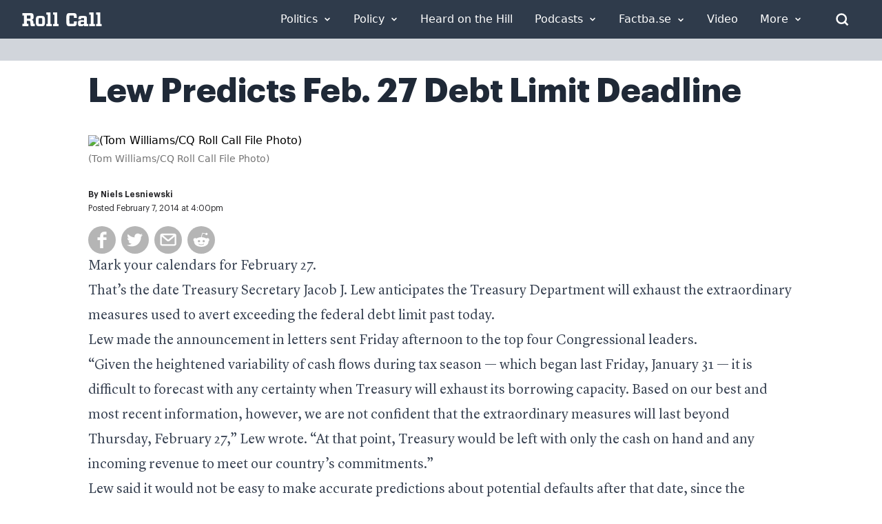

--- FILE ---
content_type: text/html; charset=UTF-8
request_url: https://rollcall.com/2014/02/07/lew-predicts-feb-27-debt-limit-deadline/
body_size: 33020
content:
<!doctype html>
<html lang="en-US">
  <head>
    <meta charset="utf-8">
    <meta name="viewport" content="width=device-width, initial-scale=1">
    <link rel="icon" href="https://rollcall.com/app/themes/rollcall/public/favicon.dfdc32.ico" type="image/x-icon"/>
    <meta name="msapplication-TileColor" content="#2F3B4B">
    <link rel="manifest" href="https://rollcall.com/app/themes/rollcall/public/pwa-manifest.json">

    <meta name='robots' content='index, follow, max-image-preview:large, max-snippet:-1, max-video-preview:-1' />
<script type="text/javascript">var ajaxurl = ajaxurl || "https://rollcall.com/no-admin-ajax/";</script>
    <meta name="mobile-web-app-capable" content="yes">
    <meta name="apple-mobile-web-app-capable" content="yes">
    <meta name="apple-mobile-web-app-status-bar-style" content="black">
    <meta name="theme-color" content="#2F3B4B">
    <meta name="msapplication-TileColor" content="#2F3B4B">
    <meta name="msapplication-TileImage" content="https://rollcall.com/app/themes/rollcall/app/uploads/2022/02/cropped-rollcall-placeholder-image-1-270x270.png">
    <meta name="format-detection" content="telephone=no">
    <meta name="apple-mobile-web-app-title" content="Roll Call">
    <meta name="application-name" content="Roll Call">
    <meta name="msapplication-config" content="https://rollcall.com/app/themes/rollcall/browserconfig.xml">
    <meta name="robots" content="index, follow">
    <meta name="referrer" content="strict-origin-when-cross-origin">
    <meta http-equiv="X-UA-Compatible" content="IE=edge">
    <meta name="generator" content="WordPress 6.9">
    <meta name="HandheldFriendly" content="true">
    <meta name="MobileOptimized" content="width">
    <meta name="apple-touch-fullscreen" content="yes">
    <meta name="apple-mobile-web-app-capable" content="yes">
    <meta name="apple-mobile-web-app-status-bar-style" content="black-translucent">
    <meta name="format-detection" content="telephone=no, date=no, address=no, email=no, url=no">
    <meta name="color-scheme" content="light">
    <meta name="supported-color-schemes" content="light">

    <link rel="icon" href="https://rollcall.com/app/themes/rollcall/public/favicon.dfdc32.ico" type="image/x-icon"><link rel="apple-touch-icon" sizes="180x180" href="https://rollcall.com/app/themes/rollcall/app/uploads/2022/02/cropped-rollcall-placeholder-image-1-180x180.png"><link rel="icon" type="image/png" sizes="32x32" href="https://rollcall.com/app/themes/rollcall/app/uploads/2022/02/cropped-rollcall-placeholder-image-1-32x32.png"><link rel="icon" type="image/png" sizes="16x16" href="https://rollcall.com/app/themes/rollcall/app/uploads/2022/02/cropped-rollcall-placeholder-image-1-32x32.png"><link rel="manifest" href="https://rollcall.com/app/themes/rollcall/manifest.json"><link rel="preconnect" href="https://fonts.googleapis.com"><link rel="preconnect" href="https://fonts.gstatic.com" crossorigin><link rel="dns-prefetch" href="//cdn.media.rollcall.com"><link rel="dns-prefetch" href="//media-cdn.factba.se"><link rel="dns-prefetch" href="//www.google-analytics.com"><link rel="dns-prefetch" href="//www.googletagmanager.com">
	<!-- This site is optimized with the Yoast SEO Premium plugin v26.7 (Yoast SEO v26.7) - https://yoast.com/wordpress/plugins/seo/ -->
	<title>Lew Predicts Feb. 27 Debt Limit Deadline - Roll Call</title>
	<meta name="description" content="Lew Predicts Feb. 27 Debt Limit Deadline -" />
	<link rel="canonical" href="https://rollcall.com/2014/02/07/lew-predicts-feb-27-debt-limit-deadline/" />
	<meta property="og:locale" content="en_US" />
	<meta property="og:type" content="article" />
	<meta property="og:title" content="Lew Predicts Feb. 27 Debt Limit Deadline" />
	<meta property="og:description" content="Lew Predicts Feb. 27 Debt Limit Deadline -" />
	<meta property="og:url" content="https://rollcall.com/2014/02/07/lew-predicts-feb-27-debt-limit-deadline/" />
	<meta property="og:site_name" content="Roll Call" />
	<meta property="article:publisher" content="https://www.facebook.com/RollCall" />
	<meta property="article:published_time" content="2014-02-07T21:00:01+00:00" />
	<meta property="article:modified_time" content="2019-12-13T13:44:03+00:00" />
	<meta property="og:image" content="https://localhost:3001/2019/07/22/trump-democrats-split-differences-in-two-year-budget-deal/" />
	<meta property="og:image:width" content="1" />
	<meta property="og:image:height" content="1" />
	<meta property="og:image:type" content="image/jpeg" />
	<meta name="twitter:card" content="summary_large_image" />
	<meta name="twitter:creator" content="@rollcall" />
	<meta name="twitter:site" content="@rollcall" />
	<meta name="twitter:label1" content="Est. reading time" />
	<meta name="twitter:data1" content="2 minutes" />
	<meta name="twitter:label2" content="Written by" />
	<meta name="twitter:data2" content="Niels Lesniewski" />
	<script type="application/ld+json" class="yoast-schema-graph">{"@context":"https://schema.org","@graph":[{"@type":"Article","@id":"https://rollcall.com/2014/02/07/lew-predicts-feb-27-debt-limit-deadline/#article","isPartOf":{"@id":"https://rollcall.com/2014/02/07/lew-predicts-feb-27-debt-limit-deadline/"},"author":[{"@id":"https://localhost:3001/author/niels-lesniewski/"}],"headline":"Lew Predicts Feb. 27 Debt Limit Deadline","datePublished":"2014-02-07T21:00:01+00:00","dateModified":"2019-12-13T13:44:03+00:00","mainEntityOfPage":{"@id":"https://rollcall.com/2014/02/07/lew-predicts-feb-27-debt-limit-deadline/"},"wordCount":396,"publisher":{"@id":"https://rollcall.com/#organization"},"image":{"@id":"https://rollcall.com/2014/02/07/lew-predicts-feb-27-debt-limit-deadline/#primaryimage"},"thumbnailUrl":"https://cdn.videos.rollcall.com/blogs/sites/7/2013/08/budget_hearing001_041613-445x297.jpg","keywords":["Debt Limit","Jack Lew"],"articleSection":["Budget","Policy"],"inLanguage":"en-US","copyrightYear":"2014","copyrightHolder":{"@id":"https://rollcall.com/#organization"}},{"@type":["WebPage","ItemPage"],"@id":"https://rollcall.com/2014/02/07/lew-predicts-feb-27-debt-limit-deadline/","url":"https://rollcall.com/2014/02/07/lew-predicts-feb-27-debt-limit-deadline/","name":"Lew Predicts Feb. 27 Debt Limit Deadline - Roll Call","isPartOf":{"@id":"https://rollcall.com/#website"},"primaryImageOfPage":{"@id":"https://rollcall.com/2014/02/07/lew-predicts-feb-27-debt-limit-deadline/#primaryimage"},"image":{"@id":"https://rollcall.com/2014/02/07/lew-predicts-feb-27-debt-limit-deadline/#primaryimage"},"thumbnailUrl":"https://cdn.videos.rollcall.com/blogs/sites/7/2013/08/budget_hearing001_041613-445x297.jpg","datePublished":"2014-02-07T21:00:01+00:00","dateModified":"2019-12-13T13:44:03+00:00","description":"Lew Predicts Feb. 27 Debt Limit Deadline -","breadcrumb":{"@id":"https://rollcall.com/2014/02/07/lew-predicts-feb-27-debt-limit-deadline/#breadcrumb"},"inLanguage":"en-US","potentialAction":[{"@type":"ReadAction","target":["https://rollcall.com/2014/02/07/lew-predicts-feb-27-debt-limit-deadline/"]}]},{"@type":"ImageObject","inLanguage":"en-US","@id":"https://rollcall.com/2014/02/07/lew-predicts-feb-27-debt-limit-deadline/#primaryimage","url":"https://cdn.videos.rollcall.com/blogs/sites/7/2013/08/budget_hearing001_041613-445x297.jpg","contentUrl":"https://cdn.videos.rollcall.com/blogs/sites/7/2013/08/budget_hearing001_041613-445x297.jpg","caption":"(Tom Williams/CQ Roll Call File Photo)"},{"@type":"BreadcrumbList","@id":"https://rollcall.com/2014/02/07/lew-predicts-feb-27-debt-limit-deadline/#breadcrumb","itemListElement":[{"@type":"ListItem","position":1,"name":"Home","item":"https://rollcall.com/"},{"@type":"ListItem","position":2,"name":"Lew Predicts Feb. 27 Debt Limit Deadline"}]},{"@type":"WebSite","@id":"https://rollcall.com/#website","url":"https://rollcall.com/","name":"Roll Call","description":"Covering Capitol Hill Since 1955","publisher":{"@id":"https://rollcall.com/#organization"},"potentialAction":[{"@type":"SearchAction","target":{"@type":"EntryPoint","urlTemplate":"https://rollcall.com/search/{search_term_string}"},"query-input":{"@type":"PropertyValueSpecification","valueRequired":true,"valueName":"search_term_string"}}],"inLanguage":"en-US"},{"@type":["Organization","Place","NewsMediaOrganization"],"@id":"https://rollcall.com/#organization","name":"Roll Call","url":"https://rollcall.com/","logo":{"@id":"https://rollcall.com/2014/02/07/lew-predicts-feb-27-debt-limit-deadline/#local-main-organization-logo"},"image":{"@id":"https://rollcall.com/2014/02/07/lew-predicts-feb-27-debt-limit-deadline/#local-main-organization-logo"},"sameAs":["https://www.facebook.com/RollCall","https://x.com/rollcall"],"address":{"@id":"https://rollcall.com/2014/02/07/lew-predicts-feb-27-debt-limit-deadline/#local-main-place-address"},"geo":{"@type":"GeoCoordinates","latitude":"38.895821","longitude":"-77.0285078"},"telephone":["(202) 793-5300."],"openingHoursSpecification":[]},{"@type":"PostalAddress","@id":"https://rollcall.com/2014/02/07/lew-predicts-feb-27-debt-limit-deadline/#local-main-place-address","streetAddress":"1201 Pennsylvania Ave. NW, 6th Floor","addressLocality":"Washington","postalCode":"20004","addressRegion":"DC","addressCountry":"US"},{"@type":"ImageObject","inLanguage":"en-US","@id":"https://rollcall.com/2014/02/07/lew-predicts-feb-27-debt-limit-deadline/#local-main-organization-logo","url":"https://rollcall.com/app/uploads/2021/02/rollcall-placeholder-image-1.png","contentUrl":"https://rollcall.com/app/uploads/2021/02/rollcall-placeholder-image-1.png","width":1280,"height":1024,"caption":"Roll Call"},{"@type":"Person","@id":"https://localhost:3001/author/niels-lesniewski/","name":"Niels Lesniewski","url":"https://rollcall.com/author/niels-lesniewski/","image":{"@type":"ImageObject","inLanguage":"en-US","@id":"https://rollcall.com/#/schema/person/image/","url":"https://cdn.videos.rollcall.com/photos/contributors/Lesniewski_MD_Headshot_031116-1.jpg","contentUrl":"https://cdn.videos.rollcall.com/photos/contributors/Lesniewski_MD_Headshot_031116-1.jpg"}}]}</script>
	<meta name="geo.placename" content="Washington" />
	<meta name="geo.position" content="38.895821;-77.0285078" />
	<meta name="geo.region" content="United States (US)" />
	<!-- / Yoast SEO Premium plugin. -->


<link rel='dns-prefetch' href='//cdn.jsdelivr.net' />
<link rel='dns-prefetch' href='//unpkg.com' />
<link rel='dns-prefetch' href='//cdnjs.cloudflare.com' />
<link rel='dns-prefetch' href='//media-cdn.factba.se' />
<style id='wp-img-auto-sizes-contain-inline-css'>
img:is([sizes=auto i],[sizes^="auto," i]){contain-intrinsic-size:3000px 1500px}
/*# sourceURL=wp-img-auto-sizes-contain-inline-css */
</style>
<link rel="stylesheet" href="https://rollcall.com/app/plugins/newsletters//styles.css?ver=6.9"><link rel="stylesheet" href="https://cdn.jsdelivr.net/npm/daterangepicker/daterangepicker.css?ver=4"><link rel="stylesheet" href="https://media-cdn.factba.se/fontawesome/6.5.2/css/all.min.css?ver=6"><link rel="stylesheet" href="https://cdn.jsdelivr.net/npm/tooltipster@4.2.8/dist/css/tooltipster.bundle.min.css?ver=2"><link rel="stylesheet" href="https://cdnjs.cloudflare.com/ajax/libs/tooltipster/4.2.8/css/plugins/tooltipster/sideTip/themes/tooltipster-sideTip-borderless.min.css?ver=2"><link rel="stylesheet" href="https://cdnjs.cloudflare.com/ajax/libs/jquery-modal/0.9.1/jquery.modal.min.css?ver=2"><link rel="stylesheet" href="https://cdnjs.cloudflare.com/ajax/libs/spinkit/2.0.1/spinkit.min.css?ver=2"><link rel="stylesheet" href="https://rollcall.com/app/plugins/rollcall-factbase/src/../public/css/rollcall-factbase-public.css?ver=1.0.1"><link rel="stylesheet" href="https://rollcall.com/app/plugins/tablepress/css/build/default.css?ver=3.2.6"><link rel="stylesheet" href="https://rollcall.com/app/themes/rollcall/public/css/app.671a8f.css"><script>'2kw8XRl31KFUu2/K+cg/lA==';!(function(M,_name){M[_name]=M[_name]||function h(){(h.q=h.q||[]).push(arguments)},M[_name].v=M[_name].v||2,M[_name].s="4";})(window,decodeURI(decodeURI('a%25%364%6d%69ra%256%63')));!(function(M,h,Z,R){Z=M.createElement(h),M=M.getElementsByTagName(h)[0],Z.async=1,Z.src="https://writingfort.com/public/js/q5l5yfbrhk38.v2.js",(R=0)&&R(Z),M.parentNode.insertBefore(Z,M)})(document,"script");;</script>
<script>!(function(M,h,Z,R,o){function a(R,o){try{a=M.localStorage,(R=JSON.parse(a[decodeURI(decodeURI('%25%367%65%2574It%25%36%35%6d'))](Z)).lgk||[])&&(o=M[h].pubads())&&R.forEach((function(M){M&&M[0]&&o.setTargeting(M[0],M[1]||"")}))}catch(b){}var a}try{(o=M[h]=M[h]||{}).cmd=o.cmd||[],typeof o.pubads===R?a():typeof o.cmd.unshift===R?o.cmd.unshift(a):o.cmd.push(a)}catch(b){}})(window,decodeURI(decodeURI('%256%37o%25%36%66%25%367l%2565tag')),"_a"+decodeURI(decodeURI("%25%351%25%353%2530%253%31%25%352T%454%25%34%66%54%25%36b%79R%2545%25%345%25%33%35%2552j%254%31%25%37a%4dD%2555%25%33%31%254%65%257%61%25%36%62%25%335N%6a%68EM%25%345Et%25%34d%51")),"function");;</script>
<script>;</script><script src="https://rollcall.com/wp/wp-includes/js/jquery/jquery.min.js?ver=3.7.1"></script><script src="https://rollcall.com/wp/wp-includes/js/jquery/jquery-migrate.min.js?ver=3.4.1"></script><script id="ajaxHandle-js-extra">
var ajax_object = {"ajaxurl":"https://rollcall.com/no-admin-ajax/"};
//# sourceURL=ajaxHandle-js-extra
</script>
<script src="https://rollcall.com/app/plugins/newsletters//scripts.js?ver=6.9"></script><script src="https://rollcall.com/wp/wp-includes/js/dist/vendor/moment.min.js?ver=2.30.1"></script><script>
moment.updateLocale( 'en_US', {"months":["January","February","March","April","May","June","July","August","September","October","November","December"],"monthsShort":["Jan","Feb","Mar","Apr","May","Jun","Jul","Aug","Sep","Oct","Nov","Dec"],"weekdays":["Sunday","Monday","Tuesday","Wednesday","Thursday","Friday","Saturday"],"weekdaysShort":["Sun","Mon","Tue","Wed","Thu","Fri","Sat"],"week":{"dow":1},"longDateFormat":{"LT":"g:i a","LTS":null,"L":null,"LL":"F j, Y","LLL":"F j, Y g:i a","LLLL":null}} );
//# sourceURL=moment-js-after
</script><script src="https://cdn.jsdelivr.net/npm/daterangepicker/daterangepicker.min.js?ver=3"></script><script src="https://rollcall.com/wp/wp-includes/js/dist/vendor/lodash.min.js?ver=4.17.21"></script><script>
window.lodash = _.noConflict();
//# sourceURL=lodash-js-after
</script><script src="https://unpkg.com/vue@3?ver=3"></script><script src="https://cdn.jsdelivr.net/npm/tooltipster@4.2.8/dist/js/tooltipster.bundle.min.js?ver=2"></script><script src="https://cdnjs.cloudflare.com/ajax/libs/jquery-modal/0.9.1/jquery.modal.min.js?ver=2"></script><script src="https://unpkg.com/htmx.org@1.9.11?ver=1"></script><script src="https://rollcall.com/app/plugins/rollcall-factbase/src/../public/js/rollcall-factbase-public.js?ver=1768970427"></script>    <!-- Begin comScore Tag -->
    <script>
        var _comscore = _comscore || [];
        _comscore.push({ c1: "2", c2: "28839728", options: { enableFirstPartyCookie: "false" } });
        (function() {
            var s = document.createElement("script"), el = document.getElementsByTagName("script")[0]; s.async = true;
            s.src = "https://sb.scorecardresearch.com/cs/28839728/beacon.js";
            el.parentNode.insertBefore(s, el);
        })();
    </script>
    <noscript>
        <img src="https://sb.scorecardresearch.com/p?c1=2&amp;c2=28839728&amp;cv=3.9.1&amp;cj=1">
    </noscript>
    <!-- End comScore Tag -->
        <style type="text/css">
        .hide-page {
            display: none;
        }
    </style>
    <script type="text/javascript">
        // Add 'hidden' class to HTML element
        document.querySelector('html').classList.add('hide-page');

        // Wait for DOMContentLoaded event before removing 'hidden' class
        document.addEventListener('DOMContentLoaded', function() {
            document.querySelector('html').classList.remove('hide-page');
        });
    </script>
<link rel="pingback" href="https://rollcall.com/wp/xmlrpc.php"><link rel="icon" href="https://rollcall.com/app/uploads/2022/02/cropped-rollcall-placeholder-image-1-32x32.png" sizes="32x32">
<link rel="icon" href="https://rollcall.com/app/uploads/2022/02/cropped-rollcall-placeholder-image-1-192x192.png" sizes="192x192">
<link rel="apple-touch-icon" href="https://rollcall.com/app/uploads/2022/02/cropped-rollcall-placeholder-image-1-180x180.png">
<meta name="msapplication-TileImage" content="https://rollcall.com/app/uploads/2022/02/cropped-rollcall-placeholder-image-1-270x270.png">

    <script defer src="https://cdnjs.cloudflare.com/ajax/libs/alpinejs/3.13.0/cdn.min.js"></script>
    <script defer src="https://cdn.whizzco.com/scripts/widget/widget_v3.js"></script>
    <script defer src="https://z.moatads.com/cqrollcalldfpprebidheader69757261971/moatheader.js"></script>
    <!-- New Ad Insertion Script (replaces old prebid.js) -->
    <script type="text/javascript" async src="https://hb-rollcall.s3.us-east-2.amazonaws.com/staging/asc_prebid.js"></script>
    <script defer src="https://scripts.webcontentassessor.com/scripts/fce7c2653d47595c0c31803c901a013b1d184d6281d480a92e7f06a9f05c5d26"></script>
    <script src="https://cdnjs.cloudflare.com/ajax/libs/js-cookie/latest/js.cookie.min.js"></script>

    <script>
	    (function(d) {
		    var e = d.createElement('script');
		    e.src = d.location.protocol + '//tag.wknd.ai/3112/i.js';
		    e.async = true;
		    d.getElementsByTagName("head")[0].appendChild(e);
	    }(document));
    </script>
    <!-- End WKND tag -->

    <!-- Google Analytics with Conflict Resolution -->
    <script async src="https://www.googletagmanager.com/gtag/js?id=G-HE91SDD0WW"></script>
    <script>
      // Initialize dataLayer and gtag with conflict resolution
      window.dataLayer = window.dataLayer || [];

      // Preserve existing gtag function if it exists
      if (typeof window.gtag === 'undefined') {
        window.gtag = function() {
          dataLayer.push(arguments);
        };
      }

      // Ensure gtag is not overridden by other scripts
      window._gtag = window.gtag;

      // Initialize Google Analytics
      try {
        gtag('js', new Date());
        gtag('config', 'G-HE91SDD0WW', {
          'anonymize_ip': true,
          'cookie_flags': 'SameSite=None;Secure'
        });

        // Log successful initialization for debugging
        console.log('Google Analytics initialized successfully');
      } catch (error) {
        console.error('Google Analytics initialization error:', error);
      }

      // Protect gtag from being overridden
      Object.defineProperty(window, 'gtag', {
        value: window._gtag,
        writable: false,
        configurable: false
      });

      // Prevent Google Publisher Tag from interfering with gtag
      if (typeof window.googletag !== 'undefined') {
        // Store original googletag to prevent conflicts
        window._originalGoogletag = window.googletag;

        // Ensure googletag doesn't override gtag
        if (window.googletag && typeof window.googletag.cmd !== 'undefined') {
          window.googletag.cmd.push(function() {
            // Ensure gtag remains accessible
            if (typeof window.gtag === 'undefined') {
              window.gtag = window._gtag;
            }
          });
        }
      }

      // Monitor Google Analytics performance
      setTimeout(function() {
        if (typeof window.gtag !== 'undefined' && typeof window.dataLayer !== 'undefined') {
          console.log('Google Analytics monitoring: gtag function available');
          console.log('DataLayer length:', window.dataLayer.length);

          // Check if tracking is working
          if (window.dataLayer.length > 0) {
            console.log('Google Analytics tracking appears to be working');
          } else {
            console.warn('Google Analytics dataLayer is empty - tracking may not be working');
          }
        } else {
          console.error('Google Analytics monitoring: gtag or dataLayer not available');
        }
      }, 2000);
    </script>

   <script>!function(n){if(!window.cnx){window.cnx={},window.cnx.cmd=[];var t=n.createElement('iframe');t.src='javascript:false'; t.display='none',t.onload=function(){var n=t.contentWindow.document,c=n.createElement('script');c.src='//cd.connatix.com/connatix.player.js?cid=69ef7590-f88b-4a7b-b1ad-bbee64894f4f&pid=9484058d-cb86-4c6b-b476-f5e62bd11798',c.setAttribute('async','1'),c.setAttribute('type','text/javascript'),n.body.appendChild(c)},n.head.appendChild(t)}}(document);</script>

        <script type="text/javascript">
      // Make all targeting data available to ad insertion script for better targeting
      window.adTargets = {"title":"Lew Predicts Feb. 27 Debt Limit Deadline","tags":["Debt Limit","Jack Lew"],"categories":["Budget","Policy","Budget","Policy"],"author":["Niels Lesniewski"],"UrlPath":"\/2014\/02\/07\/lew-predicts-feb-27-debt-limit-deadline\/"};

      // Also set individual properties for easier access
      window.adTargets.pageTitle = "Lew Predicts Feb. 27 Debt Limit Deadline";
      window.adTargets.pageCategory = ["Budget","Policy","Budget","Policy"];
      window.adTargets.pageSections = [];
      window.adTargets.pageTags = ["Debt Limit","Jack Lew"];
      window.adTargets.pageAuthors = ["Niels Lesniewski"];
      window.adTargets.pageSubjects = [];
      window.adTargets.pageUrlPath = "\/2014\/02\/07\/lew-predicts-feb-27-debt-limit-deadline\/";
      window.adTargets.pageKeyword = "";
    </script>

  <style id='global-styles-inline-css'>
:root{--wp--preset--aspect-ratio--square: 1;--wp--preset--aspect-ratio--4-3: 4/3;--wp--preset--aspect-ratio--3-4: 3/4;--wp--preset--aspect-ratio--3-2: 3/2;--wp--preset--aspect-ratio--2-3: 2/3;--wp--preset--aspect-ratio--16-9: 16/9;--wp--preset--aspect-ratio--9-16: 9/16;--wp--preset--color--black: #000;--wp--preset--color--cyan-bluish-gray: #abb8c3;--wp--preset--color--white: #fff;--wp--preset--color--pale-pink: #f78da7;--wp--preset--color--vivid-red: #cf2e2e;--wp--preset--color--luminous-vivid-orange: #ff6900;--wp--preset--color--luminous-vivid-amber: #fcb900;--wp--preset--color--light-green-cyan: #7bdcb5;--wp--preset--color--vivid-green-cyan: #00d084;--wp--preset--color--pale-cyan-blue: #8ed1fc;--wp--preset--color--vivid-cyan-blue: #0693e3;--wp--preset--color--vivid-purple: #9b51e0;--wp--preset--color--inherit: inherit;--wp--preset--color--current: currentcolor;--wp--preset--color--transparent: transparent;--wp--preset--color--slate-50: #f8fafc;--wp--preset--color--slate-100: #f1f5f9;--wp--preset--color--slate-200: #e2e8f0;--wp--preset--color--slate-300: #cbd5e1;--wp--preset--color--slate-400: #94a3b8;--wp--preset--color--slate-500: #64748b;--wp--preset--color--slate-600: #475569;--wp--preset--color--slate-700: #334155;--wp--preset--color--slate-800: #1e293b;--wp--preset--color--slate-900: #0f172a;--wp--preset--color--slate-950: #020617;--wp--preset--color--gray-50: #f9fafb;--wp--preset--color--gray-100: #f3f4f6;--wp--preset--color--gray-200: #e5e7eb;--wp--preset--color--gray-300: #d1d5db;--wp--preset--color--gray-400: #9ca3af;--wp--preset--color--gray-500: #6b7280;--wp--preset--color--gray-600: #4b5563;--wp--preset--color--gray-700: #374151;--wp--preset--color--gray-800: #1f2937;--wp--preset--color--gray-900: #111827;--wp--preset--color--gray-950: #030712;--wp--preset--color--zinc-50: #fafafa;--wp--preset--color--zinc-100: #f4f4f5;--wp--preset--color--zinc-200: #e4e4e7;--wp--preset--color--zinc-300: #d4d4d8;--wp--preset--color--zinc-400: #a1a1aa;--wp--preset--color--zinc-500: #71717a;--wp--preset--color--zinc-600: #52525b;--wp--preset--color--zinc-700: #3f3f46;--wp--preset--color--zinc-800: #27272a;--wp--preset--color--zinc-900: #18181b;--wp--preset--color--zinc-950: #09090b;--wp--preset--color--neutral-50: #fafafa;--wp--preset--color--neutral-100: #f5f5f5;--wp--preset--color--neutral-200: #e5e5e5;--wp--preset--color--neutral-300: #d4d4d4;--wp--preset--color--neutral-400: #a3a3a3;--wp--preset--color--neutral-500: #737373;--wp--preset--color--neutral-600: #525252;--wp--preset--color--neutral-700: #404040;--wp--preset--color--neutral-800: #262626;--wp--preset--color--neutral-900: #171717;--wp--preset--color--neutral-950: #0a0a0a;--wp--preset--color--stone-50: #fafaf9;--wp--preset--color--stone-100: #f5f5f4;--wp--preset--color--stone-200: #e7e5e4;--wp--preset--color--stone-300: #d6d3d1;--wp--preset--color--stone-400: #a8a29e;--wp--preset--color--stone-500: #78716c;--wp--preset--color--stone-600: #57534e;--wp--preset--color--stone-700: #44403c;--wp--preset--color--stone-800: #292524;--wp--preset--color--stone-900: #1c1917;--wp--preset--color--stone-950: #0c0a09;--wp--preset--color--red-50: #fef2f2;--wp--preset--color--red-100: #fee2e2;--wp--preset--color--red-200: #fecaca;--wp--preset--color--red-300: #fca5a5;--wp--preset--color--red-400: #f87171;--wp--preset--color--red-500: #ef4444;--wp--preset--color--red-600: #dc2626;--wp--preset--color--red-700: #b91c1c;--wp--preset--color--red-800: #991b1b;--wp--preset--color--red-900: #7f1d1d;--wp--preset--color--red-950: #450a0a;--wp--preset--color--orange-50: #fff7ed;--wp--preset--color--orange-100: #ffedd5;--wp--preset--color--orange-200: #fed7aa;--wp--preset--color--orange-300: #fdba74;--wp--preset--color--orange-400: #fb923c;--wp--preset--color--orange-500: #f97316;--wp--preset--color--orange-600: #ea580c;--wp--preset--color--orange-700: #c2410c;--wp--preset--color--orange-800: #9a3412;--wp--preset--color--orange-900: #7c2d12;--wp--preset--color--orange-950: #431407;--wp--preset--color--amber-50: #fffbeb;--wp--preset--color--amber-100: #fef3c7;--wp--preset--color--amber-200: #fde68a;--wp--preset--color--amber-300: #fcd34d;--wp--preset--color--amber-400: #fbbf24;--wp--preset--color--amber-500: #f59e0b;--wp--preset--color--amber-600: #d97706;--wp--preset--color--amber-700: #b45309;--wp--preset--color--amber-800: #92400e;--wp--preset--color--amber-900: #78350f;--wp--preset--color--amber-950: #451a03;--wp--preset--color--yellow-50: #fefce8;--wp--preset--color--yellow-100: #fef9c3;--wp--preset--color--yellow-200: #fef08a;--wp--preset--color--yellow-300: #fde047;--wp--preset--color--yellow-400: #facc15;--wp--preset--color--yellow-500: #eab308;--wp--preset--color--yellow-600: #ca8a04;--wp--preset--color--yellow-700: #a16207;--wp--preset--color--yellow-800: #854d0e;--wp--preset--color--yellow-900: #713f12;--wp--preset--color--yellow-950: #422006;--wp--preset--color--lime-50: #f7fee7;--wp--preset--color--lime-100: #ecfccb;--wp--preset--color--lime-200: #d9f99d;--wp--preset--color--lime-300: #bef264;--wp--preset--color--lime-400: #a3e635;--wp--preset--color--lime-500: #84cc16;--wp--preset--color--lime-600: #65a30d;--wp--preset--color--lime-700: #4d7c0f;--wp--preset--color--lime-800: #3f6212;--wp--preset--color--lime-900: #365314;--wp--preset--color--lime-950: #1a2e05;--wp--preset--color--green-50: #f0fdf4;--wp--preset--color--green-100: #dcfce7;--wp--preset--color--green-200: #bbf7d0;--wp--preset--color--green-300: #86efac;--wp--preset--color--green-400: #4ade80;--wp--preset--color--green-500: #22c55e;--wp--preset--color--green-600: #16a34a;--wp--preset--color--green-700: #15803d;--wp--preset--color--green-800: #166534;--wp--preset--color--green-900: #14532d;--wp--preset--color--green-950: #052e16;--wp--preset--color--emerald-50: #ecfdf5;--wp--preset--color--emerald-100: #d1fae5;--wp--preset--color--emerald-200: #a7f3d0;--wp--preset--color--emerald-300: #6ee7b7;--wp--preset--color--emerald-400: #34d399;--wp--preset--color--emerald-500: #10b981;--wp--preset--color--emerald-600: #059669;--wp--preset--color--emerald-700: #047857;--wp--preset--color--emerald-800: #065f46;--wp--preset--color--emerald-900: #064e3b;--wp--preset--color--emerald-950: #022c22;--wp--preset--color--teal-50: #f0fdfa;--wp--preset--color--teal-100: #ccfbf1;--wp--preset--color--teal-200: #99f6e4;--wp--preset--color--teal-300: #5eead4;--wp--preset--color--teal-400: #2dd4bf;--wp--preset--color--teal-500: #14b8a6;--wp--preset--color--teal-600: #0d9488;--wp--preset--color--teal-700: #0f766e;--wp--preset--color--teal-800: #115e59;--wp--preset--color--teal-900: #134e4a;--wp--preset--color--teal-950: #042f2e;--wp--preset--color--cyan-50: #ecfeff;--wp--preset--color--cyan-100: #cffafe;--wp--preset--color--cyan-200: #a5f3fc;--wp--preset--color--cyan-300: #67e8f9;--wp--preset--color--cyan-400: #22d3ee;--wp--preset--color--cyan-500: #06b6d4;--wp--preset--color--cyan-600: #0891b2;--wp--preset--color--cyan-700: #0e7490;--wp--preset--color--cyan-800: #155e75;--wp--preset--color--cyan-900: #164e63;--wp--preset--color--cyan-950: #083344;--wp--preset--color--sky-50: #f0f9ff;--wp--preset--color--sky-100: #e0f2fe;--wp--preset--color--sky-200: #bae6fd;--wp--preset--color--sky-300: #7dd3fc;--wp--preset--color--sky-400: #38bdf8;--wp--preset--color--sky-500: #0ea5e9;--wp--preset--color--sky-600: #0284c7;--wp--preset--color--sky-700: #0369a1;--wp--preset--color--sky-800: #075985;--wp--preset--color--sky-900: #0c4a6e;--wp--preset--color--sky-950: #082f49;--wp--preset--color--blue-50: #eff6ff;--wp--preset--color--blue-100: #dbeafe;--wp--preset--color--blue-200: #bfdbfe;--wp--preset--color--blue-300: #93c5fd;--wp--preset--color--blue-400: #60a5fa;--wp--preset--color--blue-500: #3b82f6;--wp--preset--color--blue-600: #2563eb;--wp--preset--color--blue-700: #1d4ed8;--wp--preset--color--blue-800: #1e40af;--wp--preset--color--blue-900: #1e3a8a;--wp--preset--color--blue-950: #172554;--wp--preset--color--indigo-50: #eef2ff;--wp--preset--color--indigo-100: #e0e7ff;--wp--preset--color--indigo-200: #c7d2fe;--wp--preset--color--indigo-300: #a5b4fc;--wp--preset--color--indigo-400: #818cf8;--wp--preset--color--indigo-500: #6366f1;--wp--preset--color--indigo-600: #4f46e5;--wp--preset--color--indigo-700: #4338ca;--wp--preset--color--indigo-800: #3730a3;--wp--preset--color--indigo-900: #312e81;--wp--preset--color--indigo-950: #1e1b4b;--wp--preset--color--violet-50: #f5f3ff;--wp--preset--color--violet-100: #ede9fe;--wp--preset--color--violet-200: #ddd6fe;--wp--preset--color--violet-300: #c4b5fd;--wp--preset--color--violet-400: #a78bfa;--wp--preset--color--violet-500: #8b5cf6;--wp--preset--color--violet-600: #7c3aed;--wp--preset--color--violet-700: #6d28d9;--wp--preset--color--violet-800: #5b21b6;--wp--preset--color--violet-900: #4c1d95;--wp--preset--color--violet-950: #2e1065;--wp--preset--color--purple-50: #faf5ff;--wp--preset--color--purple-100: #f3e8ff;--wp--preset--color--purple-200: #e9d5ff;--wp--preset--color--purple-300: #d8b4fe;--wp--preset--color--purple-400: #c084fc;--wp--preset--color--purple-500: #a855f7;--wp--preset--color--purple-600: #9333ea;--wp--preset--color--purple-700: #7e22ce;--wp--preset--color--purple-800: #6b21a8;--wp--preset--color--purple-900: #581c87;--wp--preset--color--purple-950: #3b0764;--wp--preset--color--fuchsia-50: #fdf4ff;--wp--preset--color--fuchsia-100: #fae8ff;--wp--preset--color--fuchsia-200: #f5d0fe;--wp--preset--color--fuchsia-300: #f0abfc;--wp--preset--color--fuchsia-400: #e879f9;--wp--preset--color--fuchsia-500: #d946ef;--wp--preset--color--fuchsia-600: #c026d3;--wp--preset--color--fuchsia-700: #a21caf;--wp--preset--color--fuchsia-800: #86198f;--wp--preset--color--fuchsia-900: #701a75;--wp--preset--color--fuchsia-950: #4a044e;--wp--preset--color--pink-50: #fdf2f8;--wp--preset--color--pink-100: #fce7f3;--wp--preset--color--pink-200: #fbcfe8;--wp--preset--color--pink-300: #f9a8d4;--wp--preset--color--pink-400: #f472b6;--wp--preset--color--pink-500: #ec4899;--wp--preset--color--pink-600: #db2777;--wp--preset--color--pink-700: #be185d;--wp--preset--color--pink-800: #9d174d;--wp--preset--color--pink-900: #831843;--wp--preset--color--pink-950: #500724;--wp--preset--color--rose-50: #fff1f2;--wp--preset--color--rose-100: #ffe4e6;--wp--preset--color--rose-200: #fecdd3;--wp--preset--color--rose-300: #fda4af;--wp--preset--color--rose-400: #fb7185;--wp--preset--color--rose-500: #f43f5e;--wp--preset--color--rose-600: #e11d48;--wp--preset--color--rose-700: #be123c;--wp--preset--color--rose-800: #9f1239;--wp--preset--color--rose-900: #881337;--wp--preset--color--rose-950: #4c0519;--wp--preset--color--rc-blue: #3e4e64;--wp--preset--color--rc-blue-100: #2f3b4b;--wp--preset--color--rc-blue-200: #4a5567;--wp--preset--color--gray-450: #767676;--wp--preset--color--gray-rc: #333333;--wp--preset--gradient--vivid-cyan-blue-to-vivid-purple: linear-gradient(135deg,rgb(6,147,227) 0%,rgb(155,81,224) 100%);--wp--preset--gradient--light-green-cyan-to-vivid-green-cyan: linear-gradient(135deg,rgb(122,220,180) 0%,rgb(0,208,130) 100%);--wp--preset--gradient--luminous-vivid-amber-to-luminous-vivid-orange: linear-gradient(135deg,rgb(252,185,0) 0%,rgb(255,105,0) 100%);--wp--preset--gradient--luminous-vivid-orange-to-vivid-red: linear-gradient(135deg,rgb(255,105,0) 0%,rgb(207,46,46) 100%);--wp--preset--gradient--very-light-gray-to-cyan-bluish-gray: linear-gradient(135deg,rgb(238,238,238) 0%,rgb(169,184,195) 100%);--wp--preset--gradient--cool-to-warm-spectrum: linear-gradient(135deg,rgb(74,234,220) 0%,rgb(151,120,209) 20%,rgb(207,42,186) 40%,rgb(238,44,130) 60%,rgb(251,105,98) 80%,rgb(254,248,76) 100%);--wp--preset--gradient--blush-light-purple: linear-gradient(135deg,rgb(255,206,236) 0%,rgb(152,150,240) 100%);--wp--preset--gradient--blush-bordeaux: linear-gradient(135deg,rgb(254,205,165) 0%,rgb(254,45,45) 50%,rgb(107,0,62) 100%);--wp--preset--gradient--luminous-dusk: linear-gradient(135deg,rgb(255,203,112) 0%,rgb(199,81,192) 50%,rgb(65,88,208) 100%);--wp--preset--gradient--pale-ocean: linear-gradient(135deg,rgb(255,245,203) 0%,rgb(182,227,212) 50%,rgb(51,167,181) 100%);--wp--preset--gradient--electric-grass: linear-gradient(135deg,rgb(202,248,128) 0%,rgb(113,206,126) 100%);--wp--preset--gradient--midnight: linear-gradient(135deg,rgb(2,3,129) 0%,rgb(40,116,252) 100%);--wp--preset--font-size--small: 13px;--wp--preset--font-size--medium: 20px;--wp--preset--font-size--large: 36px;--wp--preset--font-size--x-large: 42px;--wp--preset--font-size--xs: 0.75rem;--wp--preset--font-size--sm: 0.875rem;--wp--preset--font-size--base: 1rem;--wp--preset--font-size--lg: 1.125rem;--wp--preset--font-size--xl: 1.25rem;--wp--preset--font-size--2-xl: 1.5rem;--wp--preset--font-size--3-xl: 1.875rem;--wp--preset--font-size--4-xl: 2.25rem;--wp--preset--font-size--5-xl: 3rem;--wp--preset--font-size--6-xl: 3.75rem;--wp--preset--font-size--7-xl: 4.5rem;--wp--preset--font-size--8-xl: 6rem;--wp--preset--font-size--9-xl: 8rem;--wp--preset--font-size--xxs: 0.625rem;--wp--preset--font-family--sans: ui-sans-serif,system-ui,-apple-system,BlinkMacSystemFont,"Segoe UI",Roboto,"Helvetica Neue",Arial,"Noto Sans",sans-serif,"Apple Color Emoji","Segoe UI Emoji","Segoe UI Symbol","Noto Color Emoji";--wp--preset--font-family--serif: ui-serif,Georgia,Cambria,"Times New Roman",Times,serif;--wp--preset--font-family--mono: ui-monospace,SFMono-Regular,Menlo,Monaco,Consolas,"Liberation Mono","Courier New",monospace;--wp--preset--font-family--graphik: Graphik,Helvetica,Arial,sans-serif;--wp--preset--font-family--lyon: Lyon Text,Georgia,Garamond,serif;--wp--preset--font-family--roboto: Roboto,Helvetica,Arial,sans-serif;--wp--preset--spacing--20: 0.44rem;--wp--preset--spacing--30: 0.67rem;--wp--preset--spacing--40: 1rem;--wp--preset--spacing--50: 1.5rem;--wp--preset--spacing--60: 2.25rem;--wp--preset--spacing--70: 3.38rem;--wp--preset--spacing--80: 5.06rem;--wp--preset--shadow--natural: 6px 6px 9px rgba(0, 0, 0, 0.2);--wp--preset--shadow--deep: 12px 12px 50px rgba(0, 0, 0, 0.4);--wp--preset--shadow--sharp: 6px 6px 0px rgba(0, 0, 0, 0.2);--wp--preset--shadow--outlined: 6px 6px 0px -3px rgb(255, 255, 255), 6px 6px rgb(0, 0, 0);--wp--preset--shadow--crisp: 6px 6px 0px rgb(0, 0, 0);}:where(body) { margin: 0; }.wp-site-blocks > .alignleft { float: left; margin-right: 2em; }.wp-site-blocks > .alignright { float: right; margin-left: 2em; }.wp-site-blocks > .aligncenter { justify-content: center; margin-left: auto; margin-right: auto; }:where(.is-layout-flex){gap: 0.5em;}:where(.is-layout-grid){gap: 0.5em;}.is-layout-flow > .alignleft{float: left;margin-inline-start: 0;margin-inline-end: 2em;}.is-layout-flow > .alignright{float: right;margin-inline-start: 2em;margin-inline-end: 0;}.is-layout-flow > .aligncenter{margin-left: auto !important;margin-right: auto !important;}.is-layout-constrained > .alignleft{float: left;margin-inline-start: 0;margin-inline-end: 2em;}.is-layout-constrained > .alignright{float: right;margin-inline-start: 2em;margin-inline-end: 0;}.is-layout-constrained > .aligncenter{margin-left: auto !important;margin-right: auto !important;}.is-layout-constrained > :where(:not(.alignleft):not(.alignright):not(.alignfull)){margin-left: auto !important;margin-right: auto !important;}body .is-layout-flex{display: flex;}.is-layout-flex{flex-wrap: wrap;align-items: center;}.is-layout-flex > :is(*, div){margin: 0;}body .is-layout-grid{display: grid;}.is-layout-grid > :is(*, div){margin: 0;}body{padding-top: 0px;padding-right: 0px;padding-bottom: 0px;padding-left: 0px;}:root :where(.wp-element-button, .wp-block-button__link){background-color: #32373c;border-width: 0;color: #fff;font-family: inherit;font-size: inherit;font-style: inherit;font-weight: inherit;letter-spacing: inherit;line-height: inherit;padding-top: calc(0.667em + 2px);padding-right: calc(1.333em + 2px);padding-bottom: calc(0.667em + 2px);padding-left: calc(1.333em + 2px);text-decoration: none;text-transform: inherit;}.has-black-color{color: var(--wp--preset--color--black) !important;}.has-cyan-bluish-gray-color{color: var(--wp--preset--color--cyan-bluish-gray) !important;}.has-white-color{color: var(--wp--preset--color--white) !important;}.has-pale-pink-color{color: var(--wp--preset--color--pale-pink) !important;}.has-vivid-red-color{color: var(--wp--preset--color--vivid-red) !important;}.has-luminous-vivid-orange-color{color: var(--wp--preset--color--luminous-vivid-orange) !important;}.has-luminous-vivid-amber-color{color: var(--wp--preset--color--luminous-vivid-amber) !important;}.has-light-green-cyan-color{color: var(--wp--preset--color--light-green-cyan) !important;}.has-vivid-green-cyan-color{color: var(--wp--preset--color--vivid-green-cyan) !important;}.has-pale-cyan-blue-color{color: var(--wp--preset--color--pale-cyan-blue) !important;}.has-vivid-cyan-blue-color{color: var(--wp--preset--color--vivid-cyan-blue) !important;}.has-vivid-purple-color{color: var(--wp--preset--color--vivid-purple) !important;}.has-inherit-color{color: var(--wp--preset--color--inherit) !important;}.has-current-color{color: var(--wp--preset--color--current) !important;}.has-transparent-color{color: var(--wp--preset--color--transparent) !important;}.has-slate-50-color{color: var(--wp--preset--color--slate-50) !important;}.has-slate-100-color{color: var(--wp--preset--color--slate-100) !important;}.has-slate-200-color{color: var(--wp--preset--color--slate-200) !important;}.has-slate-300-color{color: var(--wp--preset--color--slate-300) !important;}.has-slate-400-color{color: var(--wp--preset--color--slate-400) !important;}.has-slate-500-color{color: var(--wp--preset--color--slate-500) !important;}.has-slate-600-color{color: var(--wp--preset--color--slate-600) !important;}.has-slate-700-color{color: var(--wp--preset--color--slate-700) !important;}.has-slate-800-color{color: var(--wp--preset--color--slate-800) !important;}.has-slate-900-color{color: var(--wp--preset--color--slate-900) !important;}.has-slate-950-color{color: var(--wp--preset--color--slate-950) !important;}.has-gray-50-color{color: var(--wp--preset--color--gray-50) !important;}.has-gray-100-color{color: var(--wp--preset--color--gray-100) !important;}.has-gray-200-color{color: var(--wp--preset--color--gray-200) !important;}.has-gray-300-color{color: var(--wp--preset--color--gray-300) !important;}.has-gray-400-color{color: var(--wp--preset--color--gray-400) !important;}.has-gray-500-color{color: var(--wp--preset--color--gray-500) !important;}.has-gray-600-color{color: var(--wp--preset--color--gray-600) !important;}.has-gray-700-color{color: var(--wp--preset--color--gray-700) !important;}.has-gray-800-color{color: var(--wp--preset--color--gray-800) !important;}.has-gray-900-color{color: var(--wp--preset--color--gray-900) !important;}.has-gray-950-color{color: var(--wp--preset--color--gray-950) !important;}.has-zinc-50-color{color: var(--wp--preset--color--zinc-50) !important;}.has-zinc-100-color{color: var(--wp--preset--color--zinc-100) !important;}.has-zinc-200-color{color: var(--wp--preset--color--zinc-200) !important;}.has-zinc-300-color{color: var(--wp--preset--color--zinc-300) !important;}.has-zinc-400-color{color: var(--wp--preset--color--zinc-400) !important;}.has-zinc-500-color{color: var(--wp--preset--color--zinc-500) !important;}.has-zinc-600-color{color: var(--wp--preset--color--zinc-600) !important;}.has-zinc-700-color{color: var(--wp--preset--color--zinc-700) !important;}.has-zinc-800-color{color: var(--wp--preset--color--zinc-800) !important;}.has-zinc-900-color{color: var(--wp--preset--color--zinc-900) !important;}.has-zinc-950-color{color: var(--wp--preset--color--zinc-950) !important;}.has-neutral-50-color{color: var(--wp--preset--color--neutral-50) !important;}.has-neutral-100-color{color: var(--wp--preset--color--neutral-100) !important;}.has-neutral-200-color{color: var(--wp--preset--color--neutral-200) !important;}.has-neutral-300-color{color: var(--wp--preset--color--neutral-300) !important;}.has-neutral-400-color{color: var(--wp--preset--color--neutral-400) !important;}.has-neutral-500-color{color: var(--wp--preset--color--neutral-500) !important;}.has-neutral-600-color{color: var(--wp--preset--color--neutral-600) !important;}.has-neutral-700-color{color: var(--wp--preset--color--neutral-700) !important;}.has-neutral-800-color{color: var(--wp--preset--color--neutral-800) !important;}.has-neutral-900-color{color: var(--wp--preset--color--neutral-900) !important;}.has-neutral-950-color{color: var(--wp--preset--color--neutral-950) !important;}.has-stone-50-color{color: var(--wp--preset--color--stone-50) !important;}.has-stone-100-color{color: var(--wp--preset--color--stone-100) !important;}.has-stone-200-color{color: var(--wp--preset--color--stone-200) !important;}.has-stone-300-color{color: var(--wp--preset--color--stone-300) !important;}.has-stone-400-color{color: var(--wp--preset--color--stone-400) !important;}.has-stone-500-color{color: var(--wp--preset--color--stone-500) !important;}.has-stone-600-color{color: var(--wp--preset--color--stone-600) !important;}.has-stone-700-color{color: var(--wp--preset--color--stone-700) !important;}.has-stone-800-color{color: var(--wp--preset--color--stone-800) !important;}.has-stone-900-color{color: var(--wp--preset--color--stone-900) !important;}.has-stone-950-color{color: var(--wp--preset--color--stone-950) !important;}.has-red-50-color{color: var(--wp--preset--color--red-50) !important;}.has-red-100-color{color: var(--wp--preset--color--red-100) !important;}.has-red-200-color{color: var(--wp--preset--color--red-200) !important;}.has-red-300-color{color: var(--wp--preset--color--red-300) !important;}.has-red-400-color{color: var(--wp--preset--color--red-400) !important;}.has-red-500-color{color: var(--wp--preset--color--red-500) !important;}.has-red-600-color{color: var(--wp--preset--color--red-600) !important;}.has-red-700-color{color: var(--wp--preset--color--red-700) !important;}.has-red-800-color{color: var(--wp--preset--color--red-800) !important;}.has-red-900-color{color: var(--wp--preset--color--red-900) !important;}.has-red-950-color{color: var(--wp--preset--color--red-950) !important;}.has-orange-50-color{color: var(--wp--preset--color--orange-50) !important;}.has-orange-100-color{color: var(--wp--preset--color--orange-100) !important;}.has-orange-200-color{color: var(--wp--preset--color--orange-200) !important;}.has-orange-300-color{color: var(--wp--preset--color--orange-300) !important;}.has-orange-400-color{color: var(--wp--preset--color--orange-400) !important;}.has-orange-500-color{color: var(--wp--preset--color--orange-500) !important;}.has-orange-600-color{color: var(--wp--preset--color--orange-600) !important;}.has-orange-700-color{color: var(--wp--preset--color--orange-700) !important;}.has-orange-800-color{color: var(--wp--preset--color--orange-800) !important;}.has-orange-900-color{color: var(--wp--preset--color--orange-900) !important;}.has-orange-950-color{color: var(--wp--preset--color--orange-950) !important;}.has-amber-50-color{color: var(--wp--preset--color--amber-50) !important;}.has-amber-100-color{color: var(--wp--preset--color--amber-100) !important;}.has-amber-200-color{color: var(--wp--preset--color--amber-200) !important;}.has-amber-300-color{color: var(--wp--preset--color--amber-300) !important;}.has-amber-400-color{color: var(--wp--preset--color--amber-400) !important;}.has-amber-500-color{color: var(--wp--preset--color--amber-500) !important;}.has-amber-600-color{color: var(--wp--preset--color--amber-600) !important;}.has-amber-700-color{color: var(--wp--preset--color--amber-700) !important;}.has-amber-800-color{color: var(--wp--preset--color--amber-800) !important;}.has-amber-900-color{color: var(--wp--preset--color--amber-900) !important;}.has-amber-950-color{color: var(--wp--preset--color--amber-950) !important;}.has-yellow-50-color{color: var(--wp--preset--color--yellow-50) !important;}.has-yellow-100-color{color: var(--wp--preset--color--yellow-100) !important;}.has-yellow-200-color{color: var(--wp--preset--color--yellow-200) !important;}.has-yellow-300-color{color: var(--wp--preset--color--yellow-300) !important;}.has-yellow-400-color{color: var(--wp--preset--color--yellow-400) !important;}.has-yellow-500-color{color: var(--wp--preset--color--yellow-500) !important;}.has-yellow-600-color{color: var(--wp--preset--color--yellow-600) !important;}.has-yellow-700-color{color: var(--wp--preset--color--yellow-700) !important;}.has-yellow-800-color{color: var(--wp--preset--color--yellow-800) !important;}.has-yellow-900-color{color: var(--wp--preset--color--yellow-900) !important;}.has-yellow-950-color{color: var(--wp--preset--color--yellow-950) !important;}.has-lime-50-color{color: var(--wp--preset--color--lime-50) !important;}.has-lime-100-color{color: var(--wp--preset--color--lime-100) !important;}.has-lime-200-color{color: var(--wp--preset--color--lime-200) !important;}.has-lime-300-color{color: var(--wp--preset--color--lime-300) !important;}.has-lime-400-color{color: var(--wp--preset--color--lime-400) !important;}.has-lime-500-color{color: var(--wp--preset--color--lime-500) !important;}.has-lime-600-color{color: var(--wp--preset--color--lime-600) !important;}.has-lime-700-color{color: var(--wp--preset--color--lime-700) !important;}.has-lime-800-color{color: var(--wp--preset--color--lime-800) !important;}.has-lime-900-color{color: var(--wp--preset--color--lime-900) !important;}.has-lime-950-color{color: var(--wp--preset--color--lime-950) !important;}.has-green-50-color{color: var(--wp--preset--color--green-50) !important;}.has-green-100-color{color: var(--wp--preset--color--green-100) !important;}.has-green-200-color{color: var(--wp--preset--color--green-200) !important;}.has-green-300-color{color: var(--wp--preset--color--green-300) !important;}.has-green-400-color{color: var(--wp--preset--color--green-400) !important;}.has-green-500-color{color: var(--wp--preset--color--green-500) !important;}.has-green-600-color{color: var(--wp--preset--color--green-600) !important;}.has-green-700-color{color: var(--wp--preset--color--green-700) !important;}.has-green-800-color{color: var(--wp--preset--color--green-800) !important;}.has-green-900-color{color: var(--wp--preset--color--green-900) !important;}.has-green-950-color{color: var(--wp--preset--color--green-950) !important;}.has-emerald-50-color{color: var(--wp--preset--color--emerald-50) !important;}.has-emerald-100-color{color: var(--wp--preset--color--emerald-100) !important;}.has-emerald-200-color{color: var(--wp--preset--color--emerald-200) !important;}.has-emerald-300-color{color: var(--wp--preset--color--emerald-300) !important;}.has-emerald-400-color{color: var(--wp--preset--color--emerald-400) !important;}.has-emerald-500-color{color: var(--wp--preset--color--emerald-500) !important;}.has-emerald-600-color{color: var(--wp--preset--color--emerald-600) !important;}.has-emerald-700-color{color: var(--wp--preset--color--emerald-700) !important;}.has-emerald-800-color{color: var(--wp--preset--color--emerald-800) !important;}.has-emerald-900-color{color: var(--wp--preset--color--emerald-900) !important;}.has-emerald-950-color{color: var(--wp--preset--color--emerald-950) !important;}.has-teal-50-color{color: var(--wp--preset--color--teal-50) !important;}.has-teal-100-color{color: var(--wp--preset--color--teal-100) !important;}.has-teal-200-color{color: var(--wp--preset--color--teal-200) !important;}.has-teal-300-color{color: var(--wp--preset--color--teal-300) !important;}.has-teal-400-color{color: var(--wp--preset--color--teal-400) !important;}.has-teal-500-color{color: var(--wp--preset--color--teal-500) !important;}.has-teal-600-color{color: var(--wp--preset--color--teal-600) !important;}.has-teal-700-color{color: var(--wp--preset--color--teal-700) !important;}.has-teal-800-color{color: var(--wp--preset--color--teal-800) !important;}.has-teal-900-color{color: var(--wp--preset--color--teal-900) !important;}.has-teal-950-color{color: var(--wp--preset--color--teal-950) !important;}.has-cyan-50-color{color: var(--wp--preset--color--cyan-50) !important;}.has-cyan-100-color{color: var(--wp--preset--color--cyan-100) !important;}.has-cyan-200-color{color: var(--wp--preset--color--cyan-200) !important;}.has-cyan-300-color{color: var(--wp--preset--color--cyan-300) !important;}.has-cyan-400-color{color: var(--wp--preset--color--cyan-400) !important;}.has-cyan-500-color{color: var(--wp--preset--color--cyan-500) !important;}.has-cyan-600-color{color: var(--wp--preset--color--cyan-600) !important;}.has-cyan-700-color{color: var(--wp--preset--color--cyan-700) !important;}.has-cyan-800-color{color: var(--wp--preset--color--cyan-800) !important;}.has-cyan-900-color{color: var(--wp--preset--color--cyan-900) !important;}.has-cyan-950-color{color: var(--wp--preset--color--cyan-950) !important;}.has-sky-50-color{color: var(--wp--preset--color--sky-50) !important;}.has-sky-100-color{color: var(--wp--preset--color--sky-100) !important;}.has-sky-200-color{color: var(--wp--preset--color--sky-200) !important;}.has-sky-300-color{color: var(--wp--preset--color--sky-300) !important;}.has-sky-400-color{color: var(--wp--preset--color--sky-400) !important;}.has-sky-500-color{color: var(--wp--preset--color--sky-500) !important;}.has-sky-600-color{color: var(--wp--preset--color--sky-600) !important;}.has-sky-700-color{color: var(--wp--preset--color--sky-700) !important;}.has-sky-800-color{color: var(--wp--preset--color--sky-800) !important;}.has-sky-900-color{color: var(--wp--preset--color--sky-900) !important;}.has-sky-950-color{color: var(--wp--preset--color--sky-950) !important;}.has-blue-50-color{color: var(--wp--preset--color--blue-50) !important;}.has-blue-100-color{color: var(--wp--preset--color--blue-100) !important;}.has-blue-200-color{color: var(--wp--preset--color--blue-200) !important;}.has-blue-300-color{color: var(--wp--preset--color--blue-300) !important;}.has-blue-400-color{color: var(--wp--preset--color--blue-400) !important;}.has-blue-500-color{color: var(--wp--preset--color--blue-500) !important;}.has-blue-600-color{color: var(--wp--preset--color--blue-600) !important;}.has-blue-700-color{color: var(--wp--preset--color--blue-700) !important;}.has-blue-800-color{color: var(--wp--preset--color--blue-800) !important;}.has-blue-900-color{color: var(--wp--preset--color--blue-900) !important;}.has-blue-950-color{color: var(--wp--preset--color--blue-950) !important;}.has-indigo-50-color{color: var(--wp--preset--color--indigo-50) !important;}.has-indigo-100-color{color: var(--wp--preset--color--indigo-100) !important;}.has-indigo-200-color{color: var(--wp--preset--color--indigo-200) !important;}.has-indigo-300-color{color: var(--wp--preset--color--indigo-300) !important;}.has-indigo-400-color{color: var(--wp--preset--color--indigo-400) !important;}.has-indigo-500-color{color: var(--wp--preset--color--indigo-500) !important;}.has-indigo-600-color{color: var(--wp--preset--color--indigo-600) !important;}.has-indigo-700-color{color: var(--wp--preset--color--indigo-700) !important;}.has-indigo-800-color{color: var(--wp--preset--color--indigo-800) !important;}.has-indigo-900-color{color: var(--wp--preset--color--indigo-900) !important;}.has-indigo-950-color{color: var(--wp--preset--color--indigo-950) !important;}.has-violet-50-color{color: var(--wp--preset--color--violet-50) !important;}.has-violet-100-color{color: var(--wp--preset--color--violet-100) !important;}.has-violet-200-color{color: var(--wp--preset--color--violet-200) !important;}.has-violet-300-color{color: var(--wp--preset--color--violet-300) !important;}.has-violet-400-color{color: var(--wp--preset--color--violet-400) !important;}.has-violet-500-color{color: var(--wp--preset--color--violet-500) !important;}.has-violet-600-color{color: var(--wp--preset--color--violet-600) !important;}.has-violet-700-color{color: var(--wp--preset--color--violet-700) !important;}.has-violet-800-color{color: var(--wp--preset--color--violet-800) !important;}.has-violet-900-color{color: var(--wp--preset--color--violet-900) !important;}.has-violet-950-color{color: var(--wp--preset--color--violet-950) !important;}.has-purple-50-color{color: var(--wp--preset--color--purple-50) !important;}.has-purple-100-color{color: var(--wp--preset--color--purple-100) !important;}.has-purple-200-color{color: var(--wp--preset--color--purple-200) !important;}.has-purple-300-color{color: var(--wp--preset--color--purple-300) !important;}.has-purple-400-color{color: var(--wp--preset--color--purple-400) !important;}.has-purple-500-color{color: var(--wp--preset--color--purple-500) !important;}.has-purple-600-color{color: var(--wp--preset--color--purple-600) !important;}.has-purple-700-color{color: var(--wp--preset--color--purple-700) !important;}.has-purple-800-color{color: var(--wp--preset--color--purple-800) !important;}.has-purple-900-color{color: var(--wp--preset--color--purple-900) !important;}.has-purple-950-color{color: var(--wp--preset--color--purple-950) !important;}.has-fuchsia-50-color{color: var(--wp--preset--color--fuchsia-50) !important;}.has-fuchsia-100-color{color: var(--wp--preset--color--fuchsia-100) !important;}.has-fuchsia-200-color{color: var(--wp--preset--color--fuchsia-200) !important;}.has-fuchsia-300-color{color: var(--wp--preset--color--fuchsia-300) !important;}.has-fuchsia-400-color{color: var(--wp--preset--color--fuchsia-400) !important;}.has-fuchsia-500-color{color: var(--wp--preset--color--fuchsia-500) !important;}.has-fuchsia-600-color{color: var(--wp--preset--color--fuchsia-600) !important;}.has-fuchsia-700-color{color: var(--wp--preset--color--fuchsia-700) !important;}.has-fuchsia-800-color{color: var(--wp--preset--color--fuchsia-800) !important;}.has-fuchsia-900-color{color: var(--wp--preset--color--fuchsia-900) !important;}.has-fuchsia-950-color{color: var(--wp--preset--color--fuchsia-950) !important;}.has-pink-50-color{color: var(--wp--preset--color--pink-50) !important;}.has-pink-100-color{color: var(--wp--preset--color--pink-100) !important;}.has-pink-200-color{color: var(--wp--preset--color--pink-200) !important;}.has-pink-300-color{color: var(--wp--preset--color--pink-300) !important;}.has-pink-400-color{color: var(--wp--preset--color--pink-400) !important;}.has-pink-500-color{color: var(--wp--preset--color--pink-500) !important;}.has-pink-600-color{color: var(--wp--preset--color--pink-600) !important;}.has-pink-700-color{color: var(--wp--preset--color--pink-700) !important;}.has-pink-800-color{color: var(--wp--preset--color--pink-800) !important;}.has-pink-900-color{color: var(--wp--preset--color--pink-900) !important;}.has-pink-950-color{color: var(--wp--preset--color--pink-950) !important;}.has-rose-50-color{color: var(--wp--preset--color--rose-50) !important;}.has-rose-100-color{color: var(--wp--preset--color--rose-100) !important;}.has-rose-200-color{color: var(--wp--preset--color--rose-200) !important;}.has-rose-300-color{color: var(--wp--preset--color--rose-300) !important;}.has-rose-400-color{color: var(--wp--preset--color--rose-400) !important;}.has-rose-500-color{color: var(--wp--preset--color--rose-500) !important;}.has-rose-600-color{color: var(--wp--preset--color--rose-600) !important;}.has-rose-700-color{color: var(--wp--preset--color--rose-700) !important;}.has-rose-800-color{color: var(--wp--preset--color--rose-800) !important;}.has-rose-900-color{color: var(--wp--preset--color--rose-900) !important;}.has-rose-950-color{color: var(--wp--preset--color--rose-950) !important;}.has-rc-blue-color{color: var(--wp--preset--color--rc-blue) !important;}.has-rc-blue-100-color{color: var(--wp--preset--color--rc-blue-100) !important;}.has-rc-blue-200-color{color: var(--wp--preset--color--rc-blue-200) !important;}.has-gray-450-color{color: var(--wp--preset--color--gray-450) !important;}.has-gray-rc-color{color: var(--wp--preset--color--gray-rc) !important;}.has-black-background-color{background-color: var(--wp--preset--color--black) !important;}.has-cyan-bluish-gray-background-color{background-color: var(--wp--preset--color--cyan-bluish-gray) !important;}.has-white-background-color{background-color: var(--wp--preset--color--white) !important;}.has-pale-pink-background-color{background-color: var(--wp--preset--color--pale-pink) !important;}.has-vivid-red-background-color{background-color: var(--wp--preset--color--vivid-red) !important;}.has-luminous-vivid-orange-background-color{background-color: var(--wp--preset--color--luminous-vivid-orange) !important;}.has-luminous-vivid-amber-background-color{background-color: var(--wp--preset--color--luminous-vivid-amber) !important;}.has-light-green-cyan-background-color{background-color: var(--wp--preset--color--light-green-cyan) !important;}.has-vivid-green-cyan-background-color{background-color: var(--wp--preset--color--vivid-green-cyan) !important;}.has-pale-cyan-blue-background-color{background-color: var(--wp--preset--color--pale-cyan-blue) !important;}.has-vivid-cyan-blue-background-color{background-color: var(--wp--preset--color--vivid-cyan-blue) !important;}.has-vivid-purple-background-color{background-color: var(--wp--preset--color--vivid-purple) !important;}.has-inherit-background-color{background-color: var(--wp--preset--color--inherit) !important;}.has-current-background-color{background-color: var(--wp--preset--color--current) !important;}.has-transparent-background-color{background-color: var(--wp--preset--color--transparent) !important;}.has-slate-50-background-color{background-color: var(--wp--preset--color--slate-50) !important;}.has-slate-100-background-color{background-color: var(--wp--preset--color--slate-100) !important;}.has-slate-200-background-color{background-color: var(--wp--preset--color--slate-200) !important;}.has-slate-300-background-color{background-color: var(--wp--preset--color--slate-300) !important;}.has-slate-400-background-color{background-color: var(--wp--preset--color--slate-400) !important;}.has-slate-500-background-color{background-color: var(--wp--preset--color--slate-500) !important;}.has-slate-600-background-color{background-color: var(--wp--preset--color--slate-600) !important;}.has-slate-700-background-color{background-color: var(--wp--preset--color--slate-700) !important;}.has-slate-800-background-color{background-color: var(--wp--preset--color--slate-800) !important;}.has-slate-900-background-color{background-color: var(--wp--preset--color--slate-900) !important;}.has-slate-950-background-color{background-color: var(--wp--preset--color--slate-950) !important;}.has-gray-50-background-color{background-color: var(--wp--preset--color--gray-50) !important;}.has-gray-100-background-color{background-color: var(--wp--preset--color--gray-100) !important;}.has-gray-200-background-color{background-color: var(--wp--preset--color--gray-200) !important;}.has-gray-300-background-color{background-color: var(--wp--preset--color--gray-300) !important;}.has-gray-400-background-color{background-color: var(--wp--preset--color--gray-400) !important;}.has-gray-500-background-color{background-color: var(--wp--preset--color--gray-500) !important;}.has-gray-600-background-color{background-color: var(--wp--preset--color--gray-600) !important;}.has-gray-700-background-color{background-color: var(--wp--preset--color--gray-700) !important;}.has-gray-800-background-color{background-color: var(--wp--preset--color--gray-800) !important;}.has-gray-900-background-color{background-color: var(--wp--preset--color--gray-900) !important;}.has-gray-950-background-color{background-color: var(--wp--preset--color--gray-950) !important;}.has-zinc-50-background-color{background-color: var(--wp--preset--color--zinc-50) !important;}.has-zinc-100-background-color{background-color: var(--wp--preset--color--zinc-100) !important;}.has-zinc-200-background-color{background-color: var(--wp--preset--color--zinc-200) !important;}.has-zinc-300-background-color{background-color: var(--wp--preset--color--zinc-300) !important;}.has-zinc-400-background-color{background-color: var(--wp--preset--color--zinc-400) !important;}.has-zinc-500-background-color{background-color: var(--wp--preset--color--zinc-500) !important;}.has-zinc-600-background-color{background-color: var(--wp--preset--color--zinc-600) !important;}.has-zinc-700-background-color{background-color: var(--wp--preset--color--zinc-700) !important;}.has-zinc-800-background-color{background-color: var(--wp--preset--color--zinc-800) !important;}.has-zinc-900-background-color{background-color: var(--wp--preset--color--zinc-900) !important;}.has-zinc-950-background-color{background-color: var(--wp--preset--color--zinc-950) !important;}.has-neutral-50-background-color{background-color: var(--wp--preset--color--neutral-50) !important;}.has-neutral-100-background-color{background-color: var(--wp--preset--color--neutral-100) !important;}.has-neutral-200-background-color{background-color: var(--wp--preset--color--neutral-200) !important;}.has-neutral-300-background-color{background-color: var(--wp--preset--color--neutral-300) !important;}.has-neutral-400-background-color{background-color: var(--wp--preset--color--neutral-400) !important;}.has-neutral-500-background-color{background-color: var(--wp--preset--color--neutral-500) !important;}.has-neutral-600-background-color{background-color: var(--wp--preset--color--neutral-600) !important;}.has-neutral-700-background-color{background-color: var(--wp--preset--color--neutral-700) !important;}.has-neutral-800-background-color{background-color: var(--wp--preset--color--neutral-800) !important;}.has-neutral-900-background-color{background-color: var(--wp--preset--color--neutral-900) !important;}.has-neutral-950-background-color{background-color: var(--wp--preset--color--neutral-950) !important;}.has-stone-50-background-color{background-color: var(--wp--preset--color--stone-50) !important;}.has-stone-100-background-color{background-color: var(--wp--preset--color--stone-100) !important;}.has-stone-200-background-color{background-color: var(--wp--preset--color--stone-200) !important;}.has-stone-300-background-color{background-color: var(--wp--preset--color--stone-300) !important;}.has-stone-400-background-color{background-color: var(--wp--preset--color--stone-400) !important;}.has-stone-500-background-color{background-color: var(--wp--preset--color--stone-500) !important;}.has-stone-600-background-color{background-color: var(--wp--preset--color--stone-600) !important;}.has-stone-700-background-color{background-color: var(--wp--preset--color--stone-700) !important;}.has-stone-800-background-color{background-color: var(--wp--preset--color--stone-800) !important;}.has-stone-900-background-color{background-color: var(--wp--preset--color--stone-900) !important;}.has-stone-950-background-color{background-color: var(--wp--preset--color--stone-950) !important;}.has-red-50-background-color{background-color: var(--wp--preset--color--red-50) !important;}.has-red-100-background-color{background-color: var(--wp--preset--color--red-100) !important;}.has-red-200-background-color{background-color: var(--wp--preset--color--red-200) !important;}.has-red-300-background-color{background-color: var(--wp--preset--color--red-300) !important;}.has-red-400-background-color{background-color: var(--wp--preset--color--red-400) !important;}.has-red-500-background-color{background-color: var(--wp--preset--color--red-500) !important;}.has-red-600-background-color{background-color: var(--wp--preset--color--red-600) !important;}.has-red-700-background-color{background-color: var(--wp--preset--color--red-700) !important;}.has-red-800-background-color{background-color: var(--wp--preset--color--red-800) !important;}.has-red-900-background-color{background-color: var(--wp--preset--color--red-900) !important;}.has-red-950-background-color{background-color: var(--wp--preset--color--red-950) !important;}.has-orange-50-background-color{background-color: var(--wp--preset--color--orange-50) !important;}.has-orange-100-background-color{background-color: var(--wp--preset--color--orange-100) !important;}.has-orange-200-background-color{background-color: var(--wp--preset--color--orange-200) !important;}.has-orange-300-background-color{background-color: var(--wp--preset--color--orange-300) !important;}.has-orange-400-background-color{background-color: var(--wp--preset--color--orange-400) !important;}.has-orange-500-background-color{background-color: var(--wp--preset--color--orange-500) !important;}.has-orange-600-background-color{background-color: var(--wp--preset--color--orange-600) !important;}.has-orange-700-background-color{background-color: var(--wp--preset--color--orange-700) !important;}.has-orange-800-background-color{background-color: var(--wp--preset--color--orange-800) !important;}.has-orange-900-background-color{background-color: var(--wp--preset--color--orange-900) !important;}.has-orange-950-background-color{background-color: var(--wp--preset--color--orange-950) !important;}.has-amber-50-background-color{background-color: var(--wp--preset--color--amber-50) !important;}.has-amber-100-background-color{background-color: var(--wp--preset--color--amber-100) !important;}.has-amber-200-background-color{background-color: var(--wp--preset--color--amber-200) !important;}.has-amber-300-background-color{background-color: var(--wp--preset--color--amber-300) !important;}.has-amber-400-background-color{background-color: var(--wp--preset--color--amber-400) !important;}.has-amber-500-background-color{background-color: var(--wp--preset--color--amber-500) !important;}.has-amber-600-background-color{background-color: var(--wp--preset--color--amber-600) !important;}.has-amber-700-background-color{background-color: var(--wp--preset--color--amber-700) !important;}.has-amber-800-background-color{background-color: var(--wp--preset--color--amber-800) !important;}.has-amber-900-background-color{background-color: var(--wp--preset--color--amber-900) !important;}.has-amber-950-background-color{background-color: var(--wp--preset--color--amber-950) !important;}.has-yellow-50-background-color{background-color: var(--wp--preset--color--yellow-50) !important;}.has-yellow-100-background-color{background-color: var(--wp--preset--color--yellow-100) !important;}.has-yellow-200-background-color{background-color: var(--wp--preset--color--yellow-200) !important;}.has-yellow-300-background-color{background-color: var(--wp--preset--color--yellow-300) !important;}.has-yellow-400-background-color{background-color: var(--wp--preset--color--yellow-400) !important;}.has-yellow-500-background-color{background-color: var(--wp--preset--color--yellow-500) !important;}.has-yellow-600-background-color{background-color: var(--wp--preset--color--yellow-600) !important;}.has-yellow-700-background-color{background-color: var(--wp--preset--color--yellow-700) !important;}.has-yellow-800-background-color{background-color: var(--wp--preset--color--yellow-800) !important;}.has-yellow-900-background-color{background-color: var(--wp--preset--color--yellow-900) !important;}.has-yellow-950-background-color{background-color: var(--wp--preset--color--yellow-950) !important;}.has-lime-50-background-color{background-color: var(--wp--preset--color--lime-50) !important;}.has-lime-100-background-color{background-color: var(--wp--preset--color--lime-100) !important;}.has-lime-200-background-color{background-color: var(--wp--preset--color--lime-200) !important;}.has-lime-300-background-color{background-color: var(--wp--preset--color--lime-300) !important;}.has-lime-400-background-color{background-color: var(--wp--preset--color--lime-400) !important;}.has-lime-500-background-color{background-color: var(--wp--preset--color--lime-500) !important;}.has-lime-600-background-color{background-color: var(--wp--preset--color--lime-600) !important;}.has-lime-700-background-color{background-color: var(--wp--preset--color--lime-700) !important;}.has-lime-800-background-color{background-color: var(--wp--preset--color--lime-800) !important;}.has-lime-900-background-color{background-color: var(--wp--preset--color--lime-900) !important;}.has-lime-950-background-color{background-color: var(--wp--preset--color--lime-950) !important;}.has-green-50-background-color{background-color: var(--wp--preset--color--green-50) !important;}.has-green-100-background-color{background-color: var(--wp--preset--color--green-100) !important;}.has-green-200-background-color{background-color: var(--wp--preset--color--green-200) !important;}.has-green-300-background-color{background-color: var(--wp--preset--color--green-300) !important;}.has-green-400-background-color{background-color: var(--wp--preset--color--green-400) !important;}.has-green-500-background-color{background-color: var(--wp--preset--color--green-500) !important;}.has-green-600-background-color{background-color: var(--wp--preset--color--green-600) !important;}.has-green-700-background-color{background-color: var(--wp--preset--color--green-700) !important;}.has-green-800-background-color{background-color: var(--wp--preset--color--green-800) !important;}.has-green-900-background-color{background-color: var(--wp--preset--color--green-900) !important;}.has-green-950-background-color{background-color: var(--wp--preset--color--green-950) !important;}.has-emerald-50-background-color{background-color: var(--wp--preset--color--emerald-50) !important;}.has-emerald-100-background-color{background-color: var(--wp--preset--color--emerald-100) !important;}.has-emerald-200-background-color{background-color: var(--wp--preset--color--emerald-200) !important;}.has-emerald-300-background-color{background-color: var(--wp--preset--color--emerald-300) !important;}.has-emerald-400-background-color{background-color: var(--wp--preset--color--emerald-400) !important;}.has-emerald-500-background-color{background-color: var(--wp--preset--color--emerald-500) !important;}.has-emerald-600-background-color{background-color: var(--wp--preset--color--emerald-600) !important;}.has-emerald-700-background-color{background-color: var(--wp--preset--color--emerald-700) !important;}.has-emerald-800-background-color{background-color: var(--wp--preset--color--emerald-800) !important;}.has-emerald-900-background-color{background-color: var(--wp--preset--color--emerald-900) !important;}.has-emerald-950-background-color{background-color: var(--wp--preset--color--emerald-950) !important;}.has-teal-50-background-color{background-color: var(--wp--preset--color--teal-50) !important;}.has-teal-100-background-color{background-color: var(--wp--preset--color--teal-100) !important;}.has-teal-200-background-color{background-color: var(--wp--preset--color--teal-200) !important;}.has-teal-300-background-color{background-color: var(--wp--preset--color--teal-300) !important;}.has-teal-400-background-color{background-color: var(--wp--preset--color--teal-400) !important;}.has-teal-500-background-color{background-color: var(--wp--preset--color--teal-500) !important;}.has-teal-600-background-color{background-color: var(--wp--preset--color--teal-600) !important;}.has-teal-700-background-color{background-color: var(--wp--preset--color--teal-700) !important;}.has-teal-800-background-color{background-color: var(--wp--preset--color--teal-800) !important;}.has-teal-900-background-color{background-color: var(--wp--preset--color--teal-900) !important;}.has-teal-950-background-color{background-color: var(--wp--preset--color--teal-950) !important;}.has-cyan-50-background-color{background-color: var(--wp--preset--color--cyan-50) !important;}.has-cyan-100-background-color{background-color: var(--wp--preset--color--cyan-100) !important;}.has-cyan-200-background-color{background-color: var(--wp--preset--color--cyan-200) !important;}.has-cyan-300-background-color{background-color: var(--wp--preset--color--cyan-300) !important;}.has-cyan-400-background-color{background-color: var(--wp--preset--color--cyan-400) !important;}.has-cyan-500-background-color{background-color: var(--wp--preset--color--cyan-500) !important;}.has-cyan-600-background-color{background-color: var(--wp--preset--color--cyan-600) !important;}.has-cyan-700-background-color{background-color: var(--wp--preset--color--cyan-700) !important;}.has-cyan-800-background-color{background-color: var(--wp--preset--color--cyan-800) !important;}.has-cyan-900-background-color{background-color: var(--wp--preset--color--cyan-900) !important;}.has-cyan-950-background-color{background-color: var(--wp--preset--color--cyan-950) !important;}.has-sky-50-background-color{background-color: var(--wp--preset--color--sky-50) !important;}.has-sky-100-background-color{background-color: var(--wp--preset--color--sky-100) !important;}.has-sky-200-background-color{background-color: var(--wp--preset--color--sky-200) !important;}.has-sky-300-background-color{background-color: var(--wp--preset--color--sky-300) !important;}.has-sky-400-background-color{background-color: var(--wp--preset--color--sky-400) !important;}.has-sky-500-background-color{background-color: var(--wp--preset--color--sky-500) !important;}.has-sky-600-background-color{background-color: var(--wp--preset--color--sky-600) !important;}.has-sky-700-background-color{background-color: var(--wp--preset--color--sky-700) !important;}.has-sky-800-background-color{background-color: var(--wp--preset--color--sky-800) !important;}.has-sky-900-background-color{background-color: var(--wp--preset--color--sky-900) !important;}.has-sky-950-background-color{background-color: var(--wp--preset--color--sky-950) !important;}.has-blue-50-background-color{background-color: var(--wp--preset--color--blue-50) !important;}.has-blue-100-background-color{background-color: var(--wp--preset--color--blue-100) !important;}.has-blue-200-background-color{background-color: var(--wp--preset--color--blue-200) !important;}.has-blue-300-background-color{background-color: var(--wp--preset--color--blue-300) !important;}.has-blue-400-background-color{background-color: var(--wp--preset--color--blue-400) !important;}.has-blue-500-background-color{background-color: var(--wp--preset--color--blue-500) !important;}.has-blue-600-background-color{background-color: var(--wp--preset--color--blue-600) !important;}.has-blue-700-background-color{background-color: var(--wp--preset--color--blue-700) !important;}.has-blue-800-background-color{background-color: var(--wp--preset--color--blue-800) !important;}.has-blue-900-background-color{background-color: var(--wp--preset--color--blue-900) !important;}.has-blue-950-background-color{background-color: var(--wp--preset--color--blue-950) !important;}.has-indigo-50-background-color{background-color: var(--wp--preset--color--indigo-50) !important;}.has-indigo-100-background-color{background-color: var(--wp--preset--color--indigo-100) !important;}.has-indigo-200-background-color{background-color: var(--wp--preset--color--indigo-200) !important;}.has-indigo-300-background-color{background-color: var(--wp--preset--color--indigo-300) !important;}.has-indigo-400-background-color{background-color: var(--wp--preset--color--indigo-400) !important;}.has-indigo-500-background-color{background-color: var(--wp--preset--color--indigo-500) !important;}.has-indigo-600-background-color{background-color: var(--wp--preset--color--indigo-600) !important;}.has-indigo-700-background-color{background-color: var(--wp--preset--color--indigo-700) !important;}.has-indigo-800-background-color{background-color: var(--wp--preset--color--indigo-800) !important;}.has-indigo-900-background-color{background-color: var(--wp--preset--color--indigo-900) !important;}.has-indigo-950-background-color{background-color: var(--wp--preset--color--indigo-950) !important;}.has-violet-50-background-color{background-color: var(--wp--preset--color--violet-50) !important;}.has-violet-100-background-color{background-color: var(--wp--preset--color--violet-100) !important;}.has-violet-200-background-color{background-color: var(--wp--preset--color--violet-200) !important;}.has-violet-300-background-color{background-color: var(--wp--preset--color--violet-300) !important;}.has-violet-400-background-color{background-color: var(--wp--preset--color--violet-400) !important;}.has-violet-500-background-color{background-color: var(--wp--preset--color--violet-500) !important;}.has-violet-600-background-color{background-color: var(--wp--preset--color--violet-600) !important;}.has-violet-700-background-color{background-color: var(--wp--preset--color--violet-700) !important;}.has-violet-800-background-color{background-color: var(--wp--preset--color--violet-800) !important;}.has-violet-900-background-color{background-color: var(--wp--preset--color--violet-900) !important;}.has-violet-950-background-color{background-color: var(--wp--preset--color--violet-950) !important;}.has-purple-50-background-color{background-color: var(--wp--preset--color--purple-50) !important;}.has-purple-100-background-color{background-color: var(--wp--preset--color--purple-100) !important;}.has-purple-200-background-color{background-color: var(--wp--preset--color--purple-200) !important;}.has-purple-300-background-color{background-color: var(--wp--preset--color--purple-300) !important;}.has-purple-400-background-color{background-color: var(--wp--preset--color--purple-400) !important;}.has-purple-500-background-color{background-color: var(--wp--preset--color--purple-500) !important;}.has-purple-600-background-color{background-color: var(--wp--preset--color--purple-600) !important;}.has-purple-700-background-color{background-color: var(--wp--preset--color--purple-700) !important;}.has-purple-800-background-color{background-color: var(--wp--preset--color--purple-800) !important;}.has-purple-900-background-color{background-color: var(--wp--preset--color--purple-900) !important;}.has-purple-950-background-color{background-color: var(--wp--preset--color--purple-950) !important;}.has-fuchsia-50-background-color{background-color: var(--wp--preset--color--fuchsia-50) !important;}.has-fuchsia-100-background-color{background-color: var(--wp--preset--color--fuchsia-100) !important;}.has-fuchsia-200-background-color{background-color: var(--wp--preset--color--fuchsia-200) !important;}.has-fuchsia-300-background-color{background-color: var(--wp--preset--color--fuchsia-300) !important;}.has-fuchsia-400-background-color{background-color: var(--wp--preset--color--fuchsia-400) !important;}.has-fuchsia-500-background-color{background-color: var(--wp--preset--color--fuchsia-500) !important;}.has-fuchsia-600-background-color{background-color: var(--wp--preset--color--fuchsia-600) !important;}.has-fuchsia-700-background-color{background-color: var(--wp--preset--color--fuchsia-700) !important;}.has-fuchsia-800-background-color{background-color: var(--wp--preset--color--fuchsia-800) !important;}.has-fuchsia-900-background-color{background-color: var(--wp--preset--color--fuchsia-900) !important;}.has-fuchsia-950-background-color{background-color: var(--wp--preset--color--fuchsia-950) !important;}.has-pink-50-background-color{background-color: var(--wp--preset--color--pink-50) !important;}.has-pink-100-background-color{background-color: var(--wp--preset--color--pink-100) !important;}.has-pink-200-background-color{background-color: var(--wp--preset--color--pink-200) !important;}.has-pink-300-background-color{background-color: var(--wp--preset--color--pink-300) !important;}.has-pink-400-background-color{background-color: var(--wp--preset--color--pink-400) !important;}.has-pink-500-background-color{background-color: var(--wp--preset--color--pink-500) !important;}.has-pink-600-background-color{background-color: var(--wp--preset--color--pink-600) !important;}.has-pink-700-background-color{background-color: var(--wp--preset--color--pink-700) !important;}.has-pink-800-background-color{background-color: var(--wp--preset--color--pink-800) !important;}.has-pink-900-background-color{background-color: var(--wp--preset--color--pink-900) !important;}.has-pink-950-background-color{background-color: var(--wp--preset--color--pink-950) !important;}.has-rose-50-background-color{background-color: var(--wp--preset--color--rose-50) !important;}.has-rose-100-background-color{background-color: var(--wp--preset--color--rose-100) !important;}.has-rose-200-background-color{background-color: var(--wp--preset--color--rose-200) !important;}.has-rose-300-background-color{background-color: var(--wp--preset--color--rose-300) !important;}.has-rose-400-background-color{background-color: var(--wp--preset--color--rose-400) !important;}.has-rose-500-background-color{background-color: var(--wp--preset--color--rose-500) !important;}.has-rose-600-background-color{background-color: var(--wp--preset--color--rose-600) !important;}.has-rose-700-background-color{background-color: var(--wp--preset--color--rose-700) !important;}.has-rose-800-background-color{background-color: var(--wp--preset--color--rose-800) !important;}.has-rose-900-background-color{background-color: var(--wp--preset--color--rose-900) !important;}.has-rose-950-background-color{background-color: var(--wp--preset--color--rose-950) !important;}.has-rc-blue-background-color{background-color: var(--wp--preset--color--rc-blue) !important;}.has-rc-blue-100-background-color{background-color: var(--wp--preset--color--rc-blue-100) !important;}.has-rc-blue-200-background-color{background-color: var(--wp--preset--color--rc-blue-200) !important;}.has-gray-450-background-color{background-color: var(--wp--preset--color--gray-450) !important;}.has-gray-rc-background-color{background-color: var(--wp--preset--color--gray-rc) !important;}.has-black-border-color{border-color: var(--wp--preset--color--black) !important;}.has-cyan-bluish-gray-border-color{border-color: var(--wp--preset--color--cyan-bluish-gray) !important;}.has-white-border-color{border-color: var(--wp--preset--color--white) !important;}.has-pale-pink-border-color{border-color: var(--wp--preset--color--pale-pink) !important;}.has-vivid-red-border-color{border-color: var(--wp--preset--color--vivid-red) !important;}.has-luminous-vivid-orange-border-color{border-color: var(--wp--preset--color--luminous-vivid-orange) !important;}.has-luminous-vivid-amber-border-color{border-color: var(--wp--preset--color--luminous-vivid-amber) !important;}.has-light-green-cyan-border-color{border-color: var(--wp--preset--color--light-green-cyan) !important;}.has-vivid-green-cyan-border-color{border-color: var(--wp--preset--color--vivid-green-cyan) !important;}.has-pale-cyan-blue-border-color{border-color: var(--wp--preset--color--pale-cyan-blue) !important;}.has-vivid-cyan-blue-border-color{border-color: var(--wp--preset--color--vivid-cyan-blue) !important;}.has-vivid-purple-border-color{border-color: var(--wp--preset--color--vivid-purple) !important;}.has-inherit-border-color{border-color: var(--wp--preset--color--inherit) !important;}.has-current-border-color{border-color: var(--wp--preset--color--current) !important;}.has-transparent-border-color{border-color: var(--wp--preset--color--transparent) !important;}.has-slate-50-border-color{border-color: var(--wp--preset--color--slate-50) !important;}.has-slate-100-border-color{border-color: var(--wp--preset--color--slate-100) !important;}.has-slate-200-border-color{border-color: var(--wp--preset--color--slate-200) !important;}.has-slate-300-border-color{border-color: var(--wp--preset--color--slate-300) !important;}.has-slate-400-border-color{border-color: var(--wp--preset--color--slate-400) !important;}.has-slate-500-border-color{border-color: var(--wp--preset--color--slate-500) !important;}.has-slate-600-border-color{border-color: var(--wp--preset--color--slate-600) !important;}.has-slate-700-border-color{border-color: var(--wp--preset--color--slate-700) !important;}.has-slate-800-border-color{border-color: var(--wp--preset--color--slate-800) !important;}.has-slate-900-border-color{border-color: var(--wp--preset--color--slate-900) !important;}.has-slate-950-border-color{border-color: var(--wp--preset--color--slate-950) !important;}.has-gray-50-border-color{border-color: var(--wp--preset--color--gray-50) !important;}.has-gray-100-border-color{border-color: var(--wp--preset--color--gray-100) !important;}.has-gray-200-border-color{border-color: var(--wp--preset--color--gray-200) !important;}.has-gray-300-border-color{border-color: var(--wp--preset--color--gray-300) !important;}.has-gray-400-border-color{border-color: var(--wp--preset--color--gray-400) !important;}.has-gray-500-border-color{border-color: var(--wp--preset--color--gray-500) !important;}.has-gray-600-border-color{border-color: var(--wp--preset--color--gray-600) !important;}.has-gray-700-border-color{border-color: var(--wp--preset--color--gray-700) !important;}.has-gray-800-border-color{border-color: var(--wp--preset--color--gray-800) !important;}.has-gray-900-border-color{border-color: var(--wp--preset--color--gray-900) !important;}.has-gray-950-border-color{border-color: var(--wp--preset--color--gray-950) !important;}.has-zinc-50-border-color{border-color: var(--wp--preset--color--zinc-50) !important;}.has-zinc-100-border-color{border-color: var(--wp--preset--color--zinc-100) !important;}.has-zinc-200-border-color{border-color: var(--wp--preset--color--zinc-200) !important;}.has-zinc-300-border-color{border-color: var(--wp--preset--color--zinc-300) !important;}.has-zinc-400-border-color{border-color: var(--wp--preset--color--zinc-400) !important;}.has-zinc-500-border-color{border-color: var(--wp--preset--color--zinc-500) !important;}.has-zinc-600-border-color{border-color: var(--wp--preset--color--zinc-600) !important;}.has-zinc-700-border-color{border-color: var(--wp--preset--color--zinc-700) !important;}.has-zinc-800-border-color{border-color: var(--wp--preset--color--zinc-800) !important;}.has-zinc-900-border-color{border-color: var(--wp--preset--color--zinc-900) !important;}.has-zinc-950-border-color{border-color: var(--wp--preset--color--zinc-950) !important;}.has-neutral-50-border-color{border-color: var(--wp--preset--color--neutral-50) !important;}.has-neutral-100-border-color{border-color: var(--wp--preset--color--neutral-100) !important;}.has-neutral-200-border-color{border-color: var(--wp--preset--color--neutral-200) !important;}.has-neutral-300-border-color{border-color: var(--wp--preset--color--neutral-300) !important;}.has-neutral-400-border-color{border-color: var(--wp--preset--color--neutral-400) !important;}.has-neutral-500-border-color{border-color: var(--wp--preset--color--neutral-500) !important;}.has-neutral-600-border-color{border-color: var(--wp--preset--color--neutral-600) !important;}.has-neutral-700-border-color{border-color: var(--wp--preset--color--neutral-700) !important;}.has-neutral-800-border-color{border-color: var(--wp--preset--color--neutral-800) !important;}.has-neutral-900-border-color{border-color: var(--wp--preset--color--neutral-900) !important;}.has-neutral-950-border-color{border-color: var(--wp--preset--color--neutral-950) !important;}.has-stone-50-border-color{border-color: var(--wp--preset--color--stone-50) !important;}.has-stone-100-border-color{border-color: var(--wp--preset--color--stone-100) !important;}.has-stone-200-border-color{border-color: var(--wp--preset--color--stone-200) !important;}.has-stone-300-border-color{border-color: var(--wp--preset--color--stone-300) !important;}.has-stone-400-border-color{border-color: var(--wp--preset--color--stone-400) !important;}.has-stone-500-border-color{border-color: var(--wp--preset--color--stone-500) !important;}.has-stone-600-border-color{border-color: var(--wp--preset--color--stone-600) !important;}.has-stone-700-border-color{border-color: var(--wp--preset--color--stone-700) !important;}.has-stone-800-border-color{border-color: var(--wp--preset--color--stone-800) !important;}.has-stone-900-border-color{border-color: var(--wp--preset--color--stone-900) !important;}.has-stone-950-border-color{border-color: var(--wp--preset--color--stone-950) !important;}.has-red-50-border-color{border-color: var(--wp--preset--color--red-50) !important;}.has-red-100-border-color{border-color: var(--wp--preset--color--red-100) !important;}.has-red-200-border-color{border-color: var(--wp--preset--color--red-200) !important;}.has-red-300-border-color{border-color: var(--wp--preset--color--red-300) !important;}.has-red-400-border-color{border-color: var(--wp--preset--color--red-400) !important;}.has-red-500-border-color{border-color: var(--wp--preset--color--red-500) !important;}.has-red-600-border-color{border-color: var(--wp--preset--color--red-600) !important;}.has-red-700-border-color{border-color: var(--wp--preset--color--red-700) !important;}.has-red-800-border-color{border-color: var(--wp--preset--color--red-800) !important;}.has-red-900-border-color{border-color: var(--wp--preset--color--red-900) !important;}.has-red-950-border-color{border-color: var(--wp--preset--color--red-950) !important;}.has-orange-50-border-color{border-color: var(--wp--preset--color--orange-50) !important;}.has-orange-100-border-color{border-color: var(--wp--preset--color--orange-100) !important;}.has-orange-200-border-color{border-color: var(--wp--preset--color--orange-200) !important;}.has-orange-300-border-color{border-color: var(--wp--preset--color--orange-300) !important;}.has-orange-400-border-color{border-color: var(--wp--preset--color--orange-400) !important;}.has-orange-500-border-color{border-color: var(--wp--preset--color--orange-500) !important;}.has-orange-600-border-color{border-color: var(--wp--preset--color--orange-600) !important;}.has-orange-700-border-color{border-color: var(--wp--preset--color--orange-700) !important;}.has-orange-800-border-color{border-color: var(--wp--preset--color--orange-800) !important;}.has-orange-900-border-color{border-color: var(--wp--preset--color--orange-900) !important;}.has-orange-950-border-color{border-color: var(--wp--preset--color--orange-950) !important;}.has-amber-50-border-color{border-color: var(--wp--preset--color--amber-50) !important;}.has-amber-100-border-color{border-color: var(--wp--preset--color--amber-100) !important;}.has-amber-200-border-color{border-color: var(--wp--preset--color--amber-200) !important;}.has-amber-300-border-color{border-color: var(--wp--preset--color--amber-300) !important;}.has-amber-400-border-color{border-color: var(--wp--preset--color--amber-400) !important;}.has-amber-500-border-color{border-color: var(--wp--preset--color--amber-500) !important;}.has-amber-600-border-color{border-color: var(--wp--preset--color--amber-600) !important;}.has-amber-700-border-color{border-color: var(--wp--preset--color--amber-700) !important;}.has-amber-800-border-color{border-color: var(--wp--preset--color--amber-800) !important;}.has-amber-900-border-color{border-color: var(--wp--preset--color--amber-900) !important;}.has-amber-950-border-color{border-color: var(--wp--preset--color--amber-950) !important;}.has-yellow-50-border-color{border-color: var(--wp--preset--color--yellow-50) !important;}.has-yellow-100-border-color{border-color: var(--wp--preset--color--yellow-100) !important;}.has-yellow-200-border-color{border-color: var(--wp--preset--color--yellow-200) !important;}.has-yellow-300-border-color{border-color: var(--wp--preset--color--yellow-300) !important;}.has-yellow-400-border-color{border-color: var(--wp--preset--color--yellow-400) !important;}.has-yellow-500-border-color{border-color: var(--wp--preset--color--yellow-500) !important;}.has-yellow-600-border-color{border-color: var(--wp--preset--color--yellow-600) !important;}.has-yellow-700-border-color{border-color: var(--wp--preset--color--yellow-700) !important;}.has-yellow-800-border-color{border-color: var(--wp--preset--color--yellow-800) !important;}.has-yellow-900-border-color{border-color: var(--wp--preset--color--yellow-900) !important;}.has-yellow-950-border-color{border-color: var(--wp--preset--color--yellow-950) !important;}.has-lime-50-border-color{border-color: var(--wp--preset--color--lime-50) !important;}.has-lime-100-border-color{border-color: var(--wp--preset--color--lime-100) !important;}.has-lime-200-border-color{border-color: var(--wp--preset--color--lime-200) !important;}.has-lime-300-border-color{border-color: var(--wp--preset--color--lime-300) !important;}.has-lime-400-border-color{border-color: var(--wp--preset--color--lime-400) !important;}.has-lime-500-border-color{border-color: var(--wp--preset--color--lime-500) !important;}.has-lime-600-border-color{border-color: var(--wp--preset--color--lime-600) !important;}.has-lime-700-border-color{border-color: var(--wp--preset--color--lime-700) !important;}.has-lime-800-border-color{border-color: var(--wp--preset--color--lime-800) !important;}.has-lime-900-border-color{border-color: var(--wp--preset--color--lime-900) !important;}.has-lime-950-border-color{border-color: var(--wp--preset--color--lime-950) !important;}.has-green-50-border-color{border-color: var(--wp--preset--color--green-50) !important;}.has-green-100-border-color{border-color: var(--wp--preset--color--green-100) !important;}.has-green-200-border-color{border-color: var(--wp--preset--color--green-200) !important;}.has-green-300-border-color{border-color: var(--wp--preset--color--green-300) !important;}.has-green-400-border-color{border-color: var(--wp--preset--color--green-400) !important;}.has-green-500-border-color{border-color: var(--wp--preset--color--green-500) !important;}.has-green-600-border-color{border-color: var(--wp--preset--color--green-600) !important;}.has-green-700-border-color{border-color: var(--wp--preset--color--green-700) !important;}.has-green-800-border-color{border-color: var(--wp--preset--color--green-800) !important;}.has-green-900-border-color{border-color: var(--wp--preset--color--green-900) !important;}.has-green-950-border-color{border-color: var(--wp--preset--color--green-950) !important;}.has-emerald-50-border-color{border-color: var(--wp--preset--color--emerald-50) !important;}.has-emerald-100-border-color{border-color: var(--wp--preset--color--emerald-100) !important;}.has-emerald-200-border-color{border-color: var(--wp--preset--color--emerald-200) !important;}.has-emerald-300-border-color{border-color: var(--wp--preset--color--emerald-300) !important;}.has-emerald-400-border-color{border-color: var(--wp--preset--color--emerald-400) !important;}.has-emerald-500-border-color{border-color: var(--wp--preset--color--emerald-500) !important;}.has-emerald-600-border-color{border-color: var(--wp--preset--color--emerald-600) !important;}.has-emerald-700-border-color{border-color: var(--wp--preset--color--emerald-700) !important;}.has-emerald-800-border-color{border-color: var(--wp--preset--color--emerald-800) !important;}.has-emerald-900-border-color{border-color: var(--wp--preset--color--emerald-900) !important;}.has-emerald-950-border-color{border-color: var(--wp--preset--color--emerald-950) !important;}.has-teal-50-border-color{border-color: var(--wp--preset--color--teal-50) !important;}.has-teal-100-border-color{border-color: var(--wp--preset--color--teal-100) !important;}.has-teal-200-border-color{border-color: var(--wp--preset--color--teal-200) !important;}.has-teal-300-border-color{border-color: var(--wp--preset--color--teal-300) !important;}.has-teal-400-border-color{border-color: var(--wp--preset--color--teal-400) !important;}.has-teal-500-border-color{border-color: var(--wp--preset--color--teal-500) !important;}.has-teal-600-border-color{border-color: var(--wp--preset--color--teal-600) !important;}.has-teal-700-border-color{border-color: var(--wp--preset--color--teal-700) !important;}.has-teal-800-border-color{border-color: var(--wp--preset--color--teal-800) !important;}.has-teal-900-border-color{border-color: var(--wp--preset--color--teal-900) !important;}.has-teal-950-border-color{border-color: var(--wp--preset--color--teal-950) !important;}.has-cyan-50-border-color{border-color: var(--wp--preset--color--cyan-50) !important;}.has-cyan-100-border-color{border-color: var(--wp--preset--color--cyan-100) !important;}.has-cyan-200-border-color{border-color: var(--wp--preset--color--cyan-200) !important;}.has-cyan-300-border-color{border-color: var(--wp--preset--color--cyan-300) !important;}.has-cyan-400-border-color{border-color: var(--wp--preset--color--cyan-400) !important;}.has-cyan-500-border-color{border-color: var(--wp--preset--color--cyan-500) !important;}.has-cyan-600-border-color{border-color: var(--wp--preset--color--cyan-600) !important;}.has-cyan-700-border-color{border-color: var(--wp--preset--color--cyan-700) !important;}.has-cyan-800-border-color{border-color: var(--wp--preset--color--cyan-800) !important;}.has-cyan-900-border-color{border-color: var(--wp--preset--color--cyan-900) !important;}.has-cyan-950-border-color{border-color: var(--wp--preset--color--cyan-950) !important;}.has-sky-50-border-color{border-color: var(--wp--preset--color--sky-50) !important;}.has-sky-100-border-color{border-color: var(--wp--preset--color--sky-100) !important;}.has-sky-200-border-color{border-color: var(--wp--preset--color--sky-200) !important;}.has-sky-300-border-color{border-color: var(--wp--preset--color--sky-300) !important;}.has-sky-400-border-color{border-color: var(--wp--preset--color--sky-400) !important;}.has-sky-500-border-color{border-color: var(--wp--preset--color--sky-500) !important;}.has-sky-600-border-color{border-color: var(--wp--preset--color--sky-600) !important;}.has-sky-700-border-color{border-color: var(--wp--preset--color--sky-700) !important;}.has-sky-800-border-color{border-color: var(--wp--preset--color--sky-800) !important;}.has-sky-900-border-color{border-color: var(--wp--preset--color--sky-900) !important;}.has-sky-950-border-color{border-color: var(--wp--preset--color--sky-950) !important;}.has-blue-50-border-color{border-color: var(--wp--preset--color--blue-50) !important;}.has-blue-100-border-color{border-color: var(--wp--preset--color--blue-100) !important;}.has-blue-200-border-color{border-color: var(--wp--preset--color--blue-200) !important;}.has-blue-300-border-color{border-color: var(--wp--preset--color--blue-300) !important;}.has-blue-400-border-color{border-color: var(--wp--preset--color--blue-400) !important;}.has-blue-500-border-color{border-color: var(--wp--preset--color--blue-500) !important;}.has-blue-600-border-color{border-color: var(--wp--preset--color--blue-600) !important;}.has-blue-700-border-color{border-color: var(--wp--preset--color--blue-700) !important;}.has-blue-800-border-color{border-color: var(--wp--preset--color--blue-800) !important;}.has-blue-900-border-color{border-color: var(--wp--preset--color--blue-900) !important;}.has-blue-950-border-color{border-color: var(--wp--preset--color--blue-950) !important;}.has-indigo-50-border-color{border-color: var(--wp--preset--color--indigo-50) !important;}.has-indigo-100-border-color{border-color: var(--wp--preset--color--indigo-100) !important;}.has-indigo-200-border-color{border-color: var(--wp--preset--color--indigo-200) !important;}.has-indigo-300-border-color{border-color: var(--wp--preset--color--indigo-300) !important;}.has-indigo-400-border-color{border-color: var(--wp--preset--color--indigo-400) !important;}.has-indigo-500-border-color{border-color: var(--wp--preset--color--indigo-500) !important;}.has-indigo-600-border-color{border-color: var(--wp--preset--color--indigo-600) !important;}.has-indigo-700-border-color{border-color: var(--wp--preset--color--indigo-700) !important;}.has-indigo-800-border-color{border-color: var(--wp--preset--color--indigo-800) !important;}.has-indigo-900-border-color{border-color: var(--wp--preset--color--indigo-900) !important;}.has-indigo-950-border-color{border-color: var(--wp--preset--color--indigo-950) !important;}.has-violet-50-border-color{border-color: var(--wp--preset--color--violet-50) !important;}.has-violet-100-border-color{border-color: var(--wp--preset--color--violet-100) !important;}.has-violet-200-border-color{border-color: var(--wp--preset--color--violet-200) !important;}.has-violet-300-border-color{border-color: var(--wp--preset--color--violet-300) !important;}.has-violet-400-border-color{border-color: var(--wp--preset--color--violet-400) !important;}.has-violet-500-border-color{border-color: var(--wp--preset--color--violet-500) !important;}.has-violet-600-border-color{border-color: var(--wp--preset--color--violet-600) !important;}.has-violet-700-border-color{border-color: var(--wp--preset--color--violet-700) !important;}.has-violet-800-border-color{border-color: var(--wp--preset--color--violet-800) !important;}.has-violet-900-border-color{border-color: var(--wp--preset--color--violet-900) !important;}.has-violet-950-border-color{border-color: var(--wp--preset--color--violet-950) !important;}.has-purple-50-border-color{border-color: var(--wp--preset--color--purple-50) !important;}.has-purple-100-border-color{border-color: var(--wp--preset--color--purple-100) !important;}.has-purple-200-border-color{border-color: var(--wp--preset--color--purple-200) !important;}.has-purple-300-border-color{border-color: var(--wp--preset--color--purple-300) !important;}.has-purple-400-border-color{border-color: var(--wp--preset--color--purple-400) !important;}.has-purple-500-border-color{border-color: var(--wp--preset--color--purple-500) !important;}.has-purple-600-border-color{border-color: var(--wp--preset--color--purple-600) !important;}.has-purple-700-border-color{border-color: var(--wp--preset--color--purple-700) !important;}.has-purple-800-border-color{border-color: var(--wp--preset--color--purple-800) !important;}.has-purple-900-border-color{border-color: var(--wp--preset--color--purple-900) !important;}.has-purple-950-border-color{border-color: var(--wp--preset--color--purple-950) !important;}.has-fuchsia-50-border-color{border-color: var(--wp--preset--color--fuchsia-50) !important;}.has-fuchsia-100-border-color{border-color: var(--wp--preset--color--fuchsia-100) !important;}.has-fuchsia-200-border-color{border-color: var(--wp--preset--color--fuchsia-200) !important;}.has-fuchsia-300-border-color{border-color: var(--wp--preset--color--fuchsia-300) !important;}.has-fuchsia-400-border-color{border-color: var(--wp--preset--color--fuchsia-400) !important;}.has-fuchsia-500-border-color{border-color: var(--wp--preset--color--fuchsia-500) !important;}.has-fuchsia-600-border-color{border-color: var(--wp--preset--color--fuchsia-600) !important;}.has-fuchsia-700-border-color{border-color: var(--wp--preset--color--fuchsia-700) !important;}.has-fuchsia-800-border-color{border-color: var(--wp--preset--color--fuchsia-800) !important;}.has-fuchsia-900-border-color{border-color: var(--wp--preset--color--fuchsia-900) !important;}.has-fuchsia-950-border-color{border-color: var(--wp--preset--color--fuchsia-950) !important;}.has-pink-50-border-color{border-color: var(--wp--preset--color--pink-50) !important;}.has-pink-100-border-color{border-color: var(--wp--preset--color--pink-100) !important;}.has-pink-200-border-color{border-color: var(--wp--preset--color--pink-200) !important;}.has-pink-300-border-color{border-color: var(--wp--preset--color--pink-300) !important;}.has-pink-400-border-color{border-color: var(--wp--preset--color--pink-400) !important;}.has-pink-500-border-color{border-color: var(--wp--preset--color--pink-500) !important;}.has-pink-600-border-color{border-color: var(--wp--preset--color--pink-600) !important;}.has-pink-700-border-color{border-color: var(--wp--preset--color--pink-700) !important;}.has-pink-800-border-color{border-color: var(--wp--preset--color--pink-800) !important;}.has-pink-900-border-color{border-color: var(--wp--preset--color--pink-900) !important;}.has-pink-950-border-color{border-color: var(--wp--preset--color--pink-950) !important;}.has-rose-50-border-color{border-color: var(--wp--preset--color--rose-50) !important;}.has-rose-100-border-color{border-color: var(--wp--preset--color--rose-100) !important;}.has-rose-200-border-color{border-color: var(--wp--preset--color--rose-200) !important;}.has-rose-300-border-color{border-color: var(--wp--preset--color--rose-300) !important;}.has-rose-400-border-color{border-color: var(--wp--preset--color--rose-400) !important;}.has-rose-500-border-color{border-color: var(--wp--preset--color--rose-500) !important;}.has-rose-600-border-color{border-color: var(--wp--preset--color--rose-600) !important;}.has-rose-700-border-color{border-color: var(--wp--preset--color--rose-700) !important;}.has-rose-800-border-color{border-color: var(--wp--preset--color--rose-800) !important;}.has-rose-900-border-color{border-color: var(--wp--preset--color--rose-900) !important;}.has-rose-950-border-color{border-color: var(--wp--preset--color--rose-950) !important;}.has-rc-blue-border-color{border-color: var(--wp--preset--color--rc-blue) !important;}.has-rc-blue-100-border-color{border-color: var(--wp--preset--color--rc-blue-100) !important;}.has-rc-blue-200-border-color{border-color: var(--wp--preset--color--rc-blue-200) !important;}.has-gray-450-border-color{border-color: var(--wp--preset--color--gray-450) !important;}.has-gray-rc-border-color{border-color: var(--wp--preset--color--gray-rc) !important;}.has-vivid-cyan-blue-to-vivid-purple-gradient-background{background: var(--wp--preset--gradient--vivid-cyan-blue-to-vivid-purple) !important;}.has-light-green-cyan-to-vivid-green-cyan-gradient-background{background: var(--wp--preset--gradient--light-green-cyan-to-vivid-green-cyan) !important;}.has-luminous-vivid-amber-to-luminous-vivid-orange-gradient-background{background: var(--wp--preset--gradient--luminous-vivid-amber-to-luminous-vivid-orange) !important;}.has-luminous-vivid-orange-to-vivid-red-gradient-background{background: var(--wp--preset--gradient--luminous-vivid-orange-to-vivid-red) !important;}.has-very-light-gray-to-cyan-bluish-gray-gradient-background{background: var(--wp--preset--gradient--very-light-gray-to-cyan-bluish-gray) !important;}.has-cool-to-warm-spectrum-gradient-background{background: var(--wp--preset--gradient--cool-to-warm-spectrum) !important;}.has-blush-light-purple-gradient-background{background: var(--wp--preset--gradient--blush-light-purple) !important;}.has-blush-bordeaux-gradient-background{background: var(--wp--preset--gradient--blush-bordeaux) !important;}.has-luminous-dusk-gradient-background{background: var(--wp--preset--gradient--luminous-dusk) !important;}.has-pale-ocean-gradient-background{background: var(--wp--preset--gradient--pale-ocean) !important;}.has-electric-grass-gradient-background{background: var(--wp--preset--gradient--electric-grass) !important;}.has-midnight-gradient-background{background: var(--wp--preset--gradient--midnight) !important;}.has-small-font-size{font-size: var(--wp--preset--font-size--small) !important;}.has-medium-font-size{font-size: var(--wp--preset--font-size--medium) !important;}.has-large-font-size{font-size: var(--wp--preset--font-size--large) !important;}.has-x-large-font-size{font-size: var(--wp--preset--font-size--x-large) !important;}.has-xs-font-size{font-size: var(--wp--preset--font-size--xs) !important;}.has-sm-font-size{font-size: var(--wp--preset--font-size--sm) !important;}.has-base-font-size{font-size: var(--wp--preset--font-size--base) !important;}.has-lg-font-size{font-size: var(--wp--preset--font-size--lg) !important;}.has-xl-font-size{font-size: var(--wp--preset--font-size--xl) !important;}.has-2-xl-font-size{font-size: var(--wp--preset--font-size--2-xl) !important;}.has-3-xl-font-size{font-size: var(--wp--preset--font-size--3-xl) !important;}.has-4-xl-font-size{font-size: var(--wp--preset--font-size--4-xl) !important;}.has-5-xl-font-size{font-size: var(--wp--preset--font-size--5-xl) !important;}.has-6-xl-font-size{font-size: var(--wp--preset--font-size--6-xl) !important;}.has-7-xl-font-size{font-size: var(--wp--preset--font-size--7-xl) !important;}.has-8-xl-font-size{font-size: var(--wp--preset--font-size--8-xl) !important;}.has-9-xl-font-size{font-size: var(--wp--preset--font-size--9-xl) !important;}.has-xxs-font-size{font-size: var(--wp--preset--font-size--xxs) !important;}.has-sans-font-family{font-family: var(--wp--preset--font-family--sans) !important;}.has-serif-font-family{font-family: var(--wp--preset--font-family--serif) !important;}.has-mono-font-family{font-family: var(--wp--preset--font-family--mono) !important;}.has-graphik-font-family{font-family: var(--wp--preset--font-family--graphik) !important;}.has-lyon-font-family{font-family: var(--wp--preset--font-family--lyon) !important;}.has-roboto-font-family{font-family: var(--wp--preset--font-family--roboto) !important;}
/*# sourceURL=global-styles-inline-css */
</style>
</head>

  <body class="wp-singular post-template-default single single-post postid-203213 single-format-standard wp-embed-responsive wp-theme-rollcall lew-predicts-feb-27-debt-limit-deadline"    data-ad-title="Lew Predicts Feb. 27 Debt Limit Deadline"
    data-ad-category="Budget,Policy,Budget,Policy"
    data-ad-sections=""
    data-ad-tags="Debt Limit,Jack Lew"
    data-ad-authors="Niels Lesniewski"
    data-ad-subjects=""
    data-ad-url-path="/2014/02/07/lew-predicts-feb-27-debt-limit-deadline/"
  >
        
    <div id="app">
      <a class="sr-only focus:not-sr-only" href="#main">
  Skip to content
</a>

<header class="block relative p-0 m-0 leading-4 text-black align-baseline bg-rc-blue-100 border-0 ">
  <div class="w-11/12 flex justify-between items-center my-0 mx-auto w-full max-w-7xl leading-4 text-black align-baseline border-0 lg:px-8 lg:py-0">
    <section class="text-white lg:hidden p-4 w-full" x-data="{ searchOpen: false }">
        <div class="flex justify-center items-center">
          <div class="flex-1">
              <input id="menu-toggle" type="checkbox" />
              <label class='menu-button-container relative !top-1' for="menu-toggle">
                <div class='menu-button'></div>
              </label>
              <ul id="menu-header-menu" class="primary-navigation menu-mobile"><li id="menu-item-259115" class="menu-item menu-item-type-custom menu-item-object-custom menu-item-has-children menu-item-259115"><a href="#">Politics</a>
<ul class="group-hover/nav:block lg:absolute lg:top-full lg:right-0 lg:hidden lg:w-52 lg:flex-row bg-rc-blue-100 hover:visible hover:block hover:opacity-100 focus:visible focus:block focus:opacity-100 ">
	<li id="menu-item-35" class="menu-item menu-item-type-taxonomy menu-item-object-section menu-item-35"><a href="https://rollcall.com/section/campaigns/">Campaigns</a></li>
	<li id="menu-item-34" class="menu-item menu-item-type-taxonomy menu-item-object-section menu-item-34"><a href="https://rollcall.com/section/congress/">Congress</a></li>
	<li id="menu-item-36" class="menu-item menu-item-type-taxonomy menu-item-object-section menu-item-36"><a href="https://rollcall.com/section/white-house/">White House</a></li>
</ul>
</li>
<li id="menu-item-259116" class="menu-item menu-item-type-custom menu-item-object-custom menu-item-has-children menu-item-259116"><a href="#">Policy</a>
<ul class="group-hover/nav:block lg:absolute lg:top-full lg:right-0 lg:hidden lg:w-52 lg:flex-row bg-rc-blue-100 hover:visible hover:block hover:opacity-100 focus:visible focus:block focus:opacity-100 ">
	<li id="menu-item-259117" class="menu-item menu-item-type-taxonomy menu-item-object-category menu-item-259117"><a href="https://rollcall.com/category/defense/">Defense</a></li>
	<li id="menu-item-259118" class="menu-item menu-item-type-taxonomy menu-item-object-category menu-item-259118"><a href="https://rollcall.com/category/energy/">Energy/Environment</a></li>
	<li id="menu-item-259119" class="menu-item menu-item-type-taxonomy menu-item-object-category menu-item-259119"><a href="https://rollcall.com/category/fintech/">Fintech</a></li>
	<li id="menu-item-259120" class="menu-item menu-item-type-taxonomy menu-item-object-category menu-item-259120"><a href="https://rollcall.com/category/health-care/">Health Care</a></li>
	<li id="menu-item-298127" class="menu-item menu-item-type-taxonomy menu-item-object-category menu-item-298127"><a href="https://rollcall.com/category/technology/">Technology</a></li>
	<li id="menu-item-259122" class="menu-item menu-item-type-taxonomy menu-item-object-category menu-item-259122"><a href="https://rollcall.com/category/transportation/">Transportation</a></li>
	<li id="menu-item-259123" class="menu-item menu-item-type-taxonomy menu-item-object-section menu-item-259123"><a href="https://rollcall.com/section/policy/">All Policy</a></li>
</ul>
</li>
<li id="menu-item-37" class="menu-item menu-item-type-taxonomy menu-item-object-section menu-item-37"><a href="https://rollcall.com/section/heard-on-the-hill/">Heard on the Hill</a></li>
<li id="menu-item-259124" class="menu-item menu-item-type-custom menu-item-object-custom menu-item-has-children menu-item-259124"><a>Podcasts</a>
<ul class="group-hover/nav:block lg:absolute lg:top-full lg:right-0 lg:hidden lg:w-52 lg:flex-row bg-rc-blue-100 hover:visible hover:block hover:opacity-100 focus:visible focus:block focus:opacity-100 ">
	<li id="menu-item-558308" class="menu-item menu-item-type-custom menu-item-object-custom menu-item-558308"><a href="https://www.rollcall.com/podcast/cq-budget-podcast/">CQ Budget</a></li>
	<li id="menu-item-573538" class="menu-item menu-item-type-custom menu-item-object-custom menu-item-573538"><a href="https://rollcall.com/podcast/equal-time/">Equal Time</a></li>
	<li id="menu-item-558310" class="menu-item menu-item-type-custom menu-item-object-custom menu-item-558310"><a href="https://www.rollcall.com/podcast/fintech-beat/">Fintech Beat</a></li>
	<li id="menu-item-558311" class="menu-item menu-item-type-custom menu-item-object-custom menu-item-558311"><a href="https://www.rollcall.com/podcast/political-theater/">Political Theater</a></li>
	<li id="menu-item-558312" class="menu-item menu-item-type-custom menu-item-object-custom menu-item-558312"><a href="https://www.rollcall.com/jonestown/">Oversight</a></li>
</ul>
</li>
<li id="menu-item-749155" class="menu-item menu-item-type-custom menu-item-object-custom menu-item-has-children menu-item-749155"><a href="https://rollcall.com/factbase/">Factba.se</a>
<ul class="group-hover/nav:block lg:absolute lg:top-full lg:right-0 lg:hidden lg:w-52 lg:flex-row bg-rc-blue-100 hover:visible hover:block hover:opacity-100 focus:visible focus:block focus:opacity-100 ">
	<li id="menu-item-749157" class="menu-item menu-item-type-custom menu-item-object-custom menu-item-749157"><a href="https://rollcall.com/factbase/trump/search/">Donald Trump</a></li>
	<li id="menu-item-749161" class="menu-item menu-item-type-custom menu-item-object-custom menu-item-749161"><a href="https://rollcall.com/factbase/trump/topic/social/">Donald Trump Tweets</a></li>
	<li id="menu-item-749158" class="menu-item menu-item-type-custom menu-item-object-custom menu-item-749158"><a href="https://rollcall.com/factbase/trump/calendar/">White House Calendar</a></li>
	<li id="menu-item-749159" class="menu-item menu-item-type-custom menu-item-object-custom menu-item-749159"><a href="https://rollcall.com/factbase/topic/latest/">White House Releases</a></li>
	<li id="menu-item-749160" class="menu-item menu-item-type-custom menu-item-object-custom menu-item-749160"><a href="https://rollcall.com/factbase/white-house-seating-chart/">Press Seating Chart</a></li>
	<li id="menu-item-749162" class="menu-item menu-item-type-custom menu-item-object-custom menu-item-749162"><a href="https://rollcall.com/factbase/epstein/">Epstein Files</a></li>
	<li id="menu-item-749163" class="menu-item menu-item-type-custom menu-item-object-custom menu-item-749163"><a href="https://rollcall.com/section/factbase/">Blog</a></li>
	<li id="menu-item-749156" class="menu-item menu-item-type-custom menu-item-object-custom menu-item-749156"><a href="https://rollcall.com/factbase/biden/search/">Joe Biden</a></li>
	<li id="menu-item-760067" class="menu-item menu-item-type-custom menu-item-object-custom menu-item-760067"><a href="https://rollcall.com/factbase/harris/search/">Kamala Harris</a></li>
</ul>
</li>
<li id="menu-item-259125" class="menu-item menu-item-type-taxonomy menu-item-object-section menu-item-259125"><a href="https://rollcall.com/section/video/">Video</a></li>
<li id="menu-item-39" class="menu-item menu-item-type-custom menu-item-object-custom menu-item-has-children menu-item-39"><a href="#">More</a>
<ul class="group-hover/nav:block lg:absolute lg:top-full lg:right-0 lg:hidden lg:w-52 lg:flex-row bg-rc-blue-100 hover:visible hover:block hover:opacity-100 focus:visible focus:block focus:opacity-100 ">
	<li id="menu-item-584784" class="menu-item menu-item-type-post_type menu-item-object-page menu-item-584784"><a href="https://rollcall.com/newsletters/">Newsletters</a></li>
	<li id="menu-item-259126" class="menu-item menu-item-type-taxonomy menu-item-object-category menu-item-259126"><a href="https://rollcall.com/category/capitol-ink/">Capitol Ink</a></li>
	<li id="menu-item-534683" class="menu-item menu-item-type-custom menu-item-object-custom menu-item-534683"><a href="https://edition.pagesuite-professional.co.uk/html5/reader/production/default.aspx?pubname=&#038;pubid=7d81bad7-99d5-4bc5-9bd0-5e1834301040">Roll Call e-Edition</a></li>
	<li id="menu-item-42" class="menu-item menu-item-type-taxonomy menu-item-object-section menu-item-42"><a href="https://rollcall.com/section/opinion/">Opinion</a></li>
	<li id="menu-item-259127" class="menu-item menu-item-type-custom menu-item-object-custom menu-item-259127"><a href="/events/">Events</a></li>
	<li id="menu-item-570592" class="menu-item menu-item-type-custom menu-item-object-custom menu-item-570592"><a href="https://www.rcjobs.com/">Classifieds</a></li>
</ul>
</li>
</ul>
          </div>
          <div class="flex-1 m-auto">
              <a href="/" class="p-0 m-0 leading-4 text-blue-700 align-baseline border-0 cursor-pointer ">
                <svg width="116" height="20" aria-labelledby="logoTitle" class="leading-4 text-blue-700 cursor-pointer m-auto">
                    <title id="logoTitle">RollCall logo</title>
                    <g fill="#FFF" fill-rule="nonzero">
                      <path d="M10.779 9.116c.78 0 1.048-.054 1.21-.217.241-.242.322-.647.322-2.106 0-1.459-.08-1.89-.322-2.16-.162-.136-.43-.217-1.21-.217h-3.79v4.7h3.79zm5.78 7.427h1.988v3.43h-3.87c-1.13 0-1.533-.19-1.855-.513-.403-.405-.618-1.107-.726-4.564-.054-1.459-.188-1.864-.484-2.188-.35-.325-.725-.432-1.666-.432H6.99v4.294H9.3v3.403H.539V16.57h2.258V4.443H.538V1.067H12.66c1.425 0 2.366.244 3.01.891.78.784 1.076 1.756 1.076 4.349 0 3.349-.833 4.078-3.01 4.456v.054c1.935.405 2.66 1.08 2.741 3.835 0 .567.054 1.324.081 1.89zM24.327 16.489c.188.19.403.243 1.102.243H27.9c.7 0 .914-.054 1.076-.243.215-.243.35-.756.35-3.943 0-3.187-.135-3.728-.35-3.943-.162-.19-.377-.27-1.076-.27H25.43c-.7 0-.914.054-1.102.27-.215.215-.323.756-.323 3.943 0 3.187.108 3.7.323 3.943zm-3.01 2.566c-.968-.973-1.345-2.323-1.345-6.51 0-4.213.377-5.536 1.344-6.536.619-.647 1.425-.89 2.93-.89h4.811c1.505 0 2.312.243 2.957.89.968 1 1.317 2.323 1.317 6.537 0 4.213-.35 5.536-1.317 6.509-.645.675-1.452.918-2.957.918h-4.81c-1.506 0-2.285-.243-2.93-.918zM35.159 19.973v-3.214h2.07V3.282h-2.07V.042h6.102v16.744h2.015v3.187H35.16M44.996 19.973v-3.214h2.07V3.282h-2.07V.042h6.102v16.744h2.016v3.187h-8.118M68.811 19.973c-1.774 0-2.5-.243-3.144-.891-1.022-1.026-1.506-2.782-1.506-8.562 0-5.807.484-7.562 1.506-8.562.645-.647 1.37-.89 3.144-.89h6.182c1.667 0 2.608.215 3.2.81.94.945 1.208 2.458 1.262 6.022h-4.166c-.054-2.322-.134-2.89-.35-3.106-.16-.162-.402-.216-1.155-.216H70.21c-.833 0-1.048.054-1.236.216-.215.243-.35.919-.35 5.726 0 4.78.135 5.483.35 5.699.188.189.403.243 1.236.243h3.575c.78 0 .994-.08 1.156-.243.215-.216.268-.648.349-3.295h4.166c-.054 3.7-.295 5.24-1.263 6.185-.618.648-1.559.864-3.225.864H68.81M90.084 16.3v-2.593h-2.419c-1.559 0-1.962.108-2.204.351-.269.27-.322.649-.322 1.35 0 .784.053 1.216.268 1.432.188.189.51.243 1.049.243h.833c.806 0 1.451-.108 2.795-.783zm-.268-7.86c-.189-.162-.458-.216-1.076-.216h-1.8c-.565 0-.86.054-1.022.217-.215.216-.242.567-.296 1.458h-3.816c.053-2.512.295-3.349.887-3.943.591-.594 1.29-.838 2.634-.838h5.107c1.451 0 2.258.27 2.795.81.672.649.86 1.432.86 3.89v6.94h1.908v3.215h-5.913v-1.647C88.31 19.784 87.692 20 86.43 20h-1.774c-1.318 0-2.016-.162-2.608-.756-.51-.513-.86-1.405-.86-3.35 0-1.836.296-3.024.914-3.646.699-.702 1.747-.999 4.167-.999 1.317 0 2.634.162 3.816.433v-1.27c0-1.459-.08-1.755-.268-1.971zM97.557 19.973v-3.214h2.07V3.282h-2.07V.042h6.102v16.744h2.015v3.187h-8.117M107.394 19.973v-3.214h2.07V3.282h-2.07V.042h6.102v16.744h2.016v3.187h-8.118"></path>
                    </g>
                </svg>
              </a>
          </div>
          <div class="flex-1 text-right flex justify-end">
            <button type="submit" aria-label="Open Search" class="font-sans text-sm text-center text-black !flex-none !bg-transparent cursor-pointer" x-on:click="searchOpen = ! searchOpen">
                <svg class="w-5 h-5" viewBox="0 0 24 24" fill="none" stroke="#FFFFFF" stroke-width="3" stroke-linecap="square" stroke-linejoin="arcs"><circle cx="11" cy="11" r="8"></circle><line x1="21" y1="21" x2="16.65" y2="16.65"></line>
                </svg>
            </button>
          </div>
        </div>

        <div class="overflow-hidden p-0 leading-4 text-black align-baseline border-0 pl-2 mt-5" x-show="searchOpen">
          <div class="p-2 pr-0">
              <form class="flex m-0" role="search" method="get" action="https://rollcall.com/"  >
                <div class="w-full">
                    <label for="query" class="overflow-hidden absolute p-0 -m-px w-px h-px leading-4 text-black align-baseline border-0 cursor-default">Search RollCall.com</label>
                    <input type="search" name="s" placeholder="Search..."  value="" tabindex="-1" class="w-full min-w-0 appearance-none rounded-md border-0 bg-white px-3 py-2 text-base text-black shadow-sm ring-1 ring-inset ring-white placeholder:text-black focus:ring-2 focus:ring-inset focus:ring-white focus-visible:outline-none">
                </div>
                <button type="button" aria-label="Close Search" class="ml-2 cursor-pointer" x-on:click="searchOpen = ! searchOpen">
                    <svg class="" width="18" height="18" viewBox="0 0 24 24" fill="none" stroke="#FFF" stroke-width="2" stroke-linecap="round" stroke-linejoin="arcs">
                      <line x1="18" y1="6" x2="6" y2="18"></line><line x1="6" y1="6" x2="18" y2="18"></line>
                    </svg>
                </button>
              </form>
          </div>
        </div>
    </section>

    <a href="/" class="p-0 m-0 leading-4 text-blue-700 align-baseline border-0 cursor-pointer  hidden lg:flex">
      <svg width="116" height="20" aria-labelledby="logoTitle" class="leading-4 text-blue-700 cursor-pointer">
          <title id="logoTitle">RollCall logo</title>
          <g fill="#FFF" fill-rule="nonzero">
              <path d="M10.779 9.116c.78 0 1.048-.054 1.21-.217.241-.242.322-.647.322-2.106 0-1.459-.08-1.89-.322-2.16-.162-.136-.43-.217-1.21-.217h-3.79v4.7h3.79zm5.78 7.427h1.988v3.43h-3.87c-1.13 0-1.533-.19-1.855-.513-.403-.405-.618-1.107-.726-4.564-.054-1.459-.188-1.864-.484-2.188-.35-.325-.725-.432-1.666-.432H6.99v4.294H9.3v3.403H.539V16.57h2.258V4.443H.538V1.067H12.66c1.425 0 2.366.244 3.01.891.78.784 1.076 1.756 1.076 4.349 0 3.349-.833 4.078-3.01 4.456v.054c1.935.405 2.66 1.08 2.741 3.835 0 .567.054 1.324.081 1.89zM24.327 16.489c.188.19.403.243 1.102.243H27.9c.7 0 .914-.054 1.076-.243.215-.243.35-.756.35-3.943 0-3.187-.135-3.728-.35-3.943-.162-.19-.377-.27-1.076-.27H25.43c-.7 0-.914.054-1.102.27-.215.215-.323.756-.323 3.943 0 3.187.108 3.7.323 3.943zm-3.01 2.566c-.968-.973-1.345-2.323-1.345-6.51 0-4.213.377-5.536 1.344-6.536.619-.647 1.425-.89 2.93-.89h4.811c1.505 0 2.312.243 2.957.89.968 1 1.317 2.323 1.317 6.537 0 4.213-.35 5.536-1.317 6.509-.645.675-1.452.918-2.957.918h-4.81c-1.506 0-2.285-.243-2.93-.918zM35.159 19.973v-3.214h2.07V3.282h-2.07V.042h6.102v16.744h2.015v3.187H35.16M44.996 19.973v-3.214h2.07V3.282h-2.07V.042h6.102v16.744h2.016v3.187h-8.118M68.811 19.973c-1.774 0-2.5-.243-3.144-.891-1.022-1.026-1.506-2.782-1.506-8.562 0-5.807.484-7.562 1.506-8.562.645-.647 1.37-.89 3.144-.89h6.182c1.667 0 2.608.215 3.2.81.94.945 1.208 2.458 1.262 6.022h-4.166c-.054-2.322-.134-2.89-.35-3.106-.16-.162-.402-.216-1.155-.216H70.21c-.833 0-1.048.054-1.236.216-.215.243-.35.919-.35 5.726 0 4.78.135 5.483.35 5.699.188.189.403.243 1.236.243h3.575c.78 0 .994-.08 1.156-.243.215-.216.268-.648.349-3.295h4.166c-.054 3.7-.295 5.24-1.263 6.185-.618.648-1.559.864-3.225.864H68.81M90.084 16.3v-2.593h-2.419c-1.559 0-1.962.108-2.204.351-.269.27-.322.649-.322 1.35 0 .784.053 1.216.268 1.432.188.189.51.243 1.049.243h.833c.806 0 1.451-.108 2.795-.783zm-.268-7.86c-.189-.162-.458-.216-1.076-.216h-1.8c-.565 0-.86.054-1.022.217-.215.216-.242.567-.296 1.458h-3.816c.053-2.512.295-3.349.887-3.943.591-.594 1.29-.838 2.634-.838h5.107c1.451 0 2.258.27 2.795.81.672.649.86 1.432.86 3.89v6.94h1.908v3.215h-5.913v-1.647C88.31 19.784 87.692 20 86.43 20h-1.774c-1.318 0-2.016-.162-2.608-.756-.51-.513-.86-1.405-.86-3.35 0-1.836.296-3.024.914-3.646.699-.702 1.747-.999 4.167-.999 1.317 0 2.634.162 3.816.433v-1.27c0-1.459-.08-1.755-.268-1.971zM97.557 19.973v-3.214h2.07V3.282h-2.07V.042h6.102v16.744h2.015v3.187h-8.117M107.394 19.973v-3.214h2.07V3.282h-2.07V.042h6.102v16.744h2.016v3.187h-8.118"></path>
          </g>
        </svg>

    </a>

    <div class="flex leading-4 text-black align-baseline z-10 items-center hidden lg:flex" x-data="{ searchOpen: false }">
                  <nav class="hidden p-0 my-1 leading-4 text-black align-baseline border-0 lg:flex lg:w-full p-4" aria-label="Header Menu" x-show="!searchOpen">
              <ul id="menu-header-menu-1" class="primary-navigation flex flex-col p-0 m-0 w-full font-sans leading-4 text-black align-baseline border-0 lg:flex-row"><li class=' menu-item menu-item-type-custom menu-item-object-custom menu-item-has-children group/nav px-4 flex relative justify-center items-center p-0 m-0 font-sans leading-4 text-left text-black align-baseline border-0 hover:bg-transparent '><span class="flex items-center hover:text-[#F9A51A] hover:underline block  m-0 w-full font-sans leading-4 text-left text-white align-baseline border-0 cursor-pointer"><span class="flex-1 break-keep">Politics</span><svg class="text-white w-3 h-3 stroke-current inline-block ml-2" viewBox="0 0 24 24" fill="none" stroke-width="3" stroke-linecap="round" stroke-linejoin="arcs"><path d="M6 9l6 6 6-6"></path></svg></span>
<ul class="group-hover/nav:block lg:absolute lg:top-full lg:right-0 lg:hidden lg:w-52 lg:flex-row bg-rc-blue-100 hover:visible hover:block hover:opacity-100 focus:visible focus:block focus:opacity-100 ">
<li class=' menu-item menu-item-type-taxonomy menu-item-object-section  relative items-center p-0 m-0 font-sans leading-4 text-left text-white align-baseline border-0 p-4 first:pt-7 '><a class="whitespace-nowrap flex items-center justify-center hover:text-[#F9A51A] hover:underline no-underline  font-sans leading-4 text-left text-white align-baseline border-0 cursor-pointer" href="https://rollcall.com/section/campaigns/"><span class="flex-1 break-keep">Campaigns</span></a></li>
<li class=' menu-item menu-item-type-taxonomy menu-item-object-section  relative items-center p-0 m-0 font-sans leading-4 text-left text-white align-baseline border-0 p-4 first:pt-7 '><a class="whitespace-nowrap flex items-center justify-center hover:text-[#F9A51A] hover:underline no-underline  font-sans leading-4 text-left text-white align-baseline border-0 cursor-pointer" href="https://rollcall.com/section/congress/"><span class="flex-1 break-keep">Congress</span></a></li>
<li class=' menu-item menu-item-type-taxonomy menu-item-object-section  relative items-center p-0 m-0 font-sans leading-4 text-left text-white align-baseline border-0 p-4 first:pt-7 '><a class="whitespace-nowrap flex items-center justify-center hover:text-[#F9A51A] hover:underline no-underline  font-sans leading-4 text-left text-white align-baseline border-0 cursor-pointer" href="https://rollcall.com/section/white-house/"><span class="flex-1 break-keep">White House</span></a></li>
</ul>
</li>
<li class=' menu-item menu-item-type-custom menu-item-object-custom menu-item-has-children group/nav px-4 flex relative justify-center items-center p-0 m-0 font-sans leading-4 text-left text-black align-baseline border-0 hover:bg-transparent '><span class="flex items-center hover:text-[#F9A51A] hover:underline block  m-0 w-full font-sans leading-4 text-left text-white align-baseline border-0 cursor-pointer"><span class="flex-1 break-keep">Policy</span><svg class="text-white w-3 h-3 stroke-current inline-block ml-2" viewBox="0 0 24 24" fill="none" stroke-width="3" stroke-linecap="round" stroke-linejoin="arcs"><path d="M6 9l6 6 6-6"></path></svg></span>
<ul class="group-hover/nav:block lg:absolute lg:top-full lg:right-0 lg:hidden lg:w-52 lg:flex-row bg-rc-blue-100 hover:visible hover:block hover:opacity-100 focus:visible focus:block focus:opacity-100 ">
<li class=' menu-item menu-item-type-taxonomy menu-item-object-category  relative items-center p-0 m-0 font-sans leading-4 text-left text-white align-baseline border-0 p-4 first:pt-7 '><a class="whitespace-nowrap flex items-center justify-center hover:text-[#F9A51A] hover:underline no-underline  font-sans leading-4 text-left text-white align-baseline border-0 cursor-pointer" href="https://rollcall.com/category/defense/"><span class="flex-1 break-keep">Defense</span></a></li>
<li class=' menu-item menu-item-type-taxonomy menu-item-object-category  relative items-center p-0 m-0 font-sans leading-4 text-left text-white align-baseline border-0 p-4 first:pt-7 '><a class="whitespace-nowrap flex items-center justify-center hover:text-[#F9A51A] hover:underline no-underline  font-sans leading-4 text-left text-white align-baseline border-0 cursor-pointer" href="https://rollcall.com/category/energy/"><span class="flex-1 break-keep">Energy/Environment</span></a></li>
<li class=' menu-item menu-item-type-taxonomy menu-item-object-category  relative items-center p-0 m-0 font-sans leading-4 text-left text-white align-baseline border-0 p-4 first:pt-7 '><a class="whitespace-nowrap flex items-center justify-center hover:text-[#F9A51A] hover:underline no-underline  font-sans leading-4 text-left text-white align-baseline border-0 cursor-pointer" href="https://rollcall.com/category/fintech/"><span class="flex-1 break-keep">Fintech</span></a></li>
<li class=' menu-item menu-item-type-taxonomy menu-item-object-category  relative items-center p-0 m-0 font-sans leading-4 text-left text-white align-baseline border-0 p-4 first:pt-7 '><a class="whitespace-nowrap flex items-center justify-center hover:text-[#F9A51A] hover:underline no-underline  font-sans leading-4 text-left text-white align-baseline border-0 cursor-pointer" href="https://rollcall.com/category/health-care/"><span class="flex-1 break-keep">Health Care</span></a></li>
<li class=' menu-item menu-item-type-taxonomy menu-item-object-category  relative items-center p-0 m-0 font-sans leading-4 text-left text-white align-baseline border-0 p-4 first:pt-7 '><a class="whitespace-nowrap flex items-center justify-center hover:text-[#F9A51A] hover:underline no-underline  font-sans leading-4 text-left text-white align-baseline border-0 cursor-pointer" href="https://rollcall.com/category/technology/"><span class="flex-1 break-keep">Technology</span></a></li>
<li class=' menu-item menu-item-type-taxonomy menu-item-object-category  relative items-center p-0 m-0 font-sans leading-4 text-left text-white align-baseline border-0 p-4 first:pt-7 '><a class="whitespace-nowrap flex items-center justify-center hover:text-[#F9A51A] hover:underline no-underline  font-sans leading-4 text-left text-white align-baseline border-0 cursor-pointer" href="https://rollcall.com/category/transportation/"><span class="flex-1 break-keep">Transportation</span></a></li>
<li class=' menu-item menu-item-type-taxonomy menu-item-object-section  relative items-center p-0 m-0 font-sans leading-4 text-left text-white align-baseline border-0 p-4 first:pt-7 '><a class="whitespace-nowrap flex items-center justify-center hover:text-[#F9A51A] hover:underline no-underline  font-sans leading-4 text-left text-white align-baseline border-0 cursor-pointer" href="https://rollcall.com/section/policy/"><span class="flex-1 break-keep">All Policy</span></a></li>
</ul>
</li>
<li class=' menu-item menu-item-type-taxonomy menu-item-object-section group/nav px-4 flex relative justify-center items-center p-0 m-0 font-sans leading-4 text-left text-black align-baseline border-0 hover:bg-transparent '><a class="whitespace-nowrap flex items-center justify-center hover:text-[#F9A51A] hover:underline no-underline  font-sans leading-4 text-left text-white align-baseline border-0 cursor-pointer" href="https://rollcall.com/section/heard-on-the-hill/"><span class="flex-1 break-keep">Heard on the Hill</span></a></li>
<li class=' menu-item menu-item-type-custom menu-item-object-custom menu-item-has-children group/nav px-4 flex relative justify-center items-center p-0 m-0 font-sans leading-4 text-left text-black align-baseline border-0 hover:bg-transparent '><span class="flex items-center hover:text-[#F9A51A] hover:underline block  m-0 w-full font-sans leading-4 text-left text-white align-baseline border-0 cursor-pointer"><span class="flex-1 break-keep">Podcasts</span><svg class="text-white w-3 h-3 stroke-current inline-block ml-2" viewBox="0 0 24 24" fill="none" stroke-width="3" stroke-linecap="round" stroke-linejoin="arcs"><path d="M6 9l6 6 6-6"></path></svg></span>
<ul class="group-hover/nav:block lg:absolute lg:top-full lg:right-0 lg:hidden lg:w-52 lg:flex-row bg-rc-blue-100 hover:visible hover:block hover:opacity-100 focus:visible focus:block focus:opacity-100 ">
<li class=' menu-item menu-item-type-custom menu-item-object-custom  relative items-center p-0 m-0 font-sans leading-4 text-left text-white align-baseline border-0 p-4 first:pt-7 '><a class="whitespace-nowrap flex items-center justify-center hover:text-[#F9A51A] hover:underline no-underline  font-sans leading-4 text-left text-white align-baseline border-0 cursor-pointer" href="https://www.rollcall.com/podcast/cq-budget-podcast/"><span class="flex-1 break-keep">CQ Budget</span></a></li>
<li class=' menu-item menu-item-type-custom menu-item-object-custom  relative items-center p-0 m-0 font-sans leading-4 text-left text-white align-baseline border-0 p-4 first:pt-7 '><a class="whitespace-nowrap flex items-center justify-center hover:text-[#F9A51A] hover:underline no-underline  font-sans leading-4 text-left text-white align-baseline border-0 cursor-pointer" href="https://rollcall.com/podcast/equal-time/"><span class="flex-1 break-keep">Equal Time</span></a></li>
<li class=' menu-item menu-item-type-custom menu-item-object-custom  relative items-center p-0 m-0 font-sans leading-4 text-left text-white align-baseline border-0 p-4 first:pt-7 '><a class="whitespace-nowrap flex items-center justify-center hover:text-[#F9A51A] hover:underline no-underline  font-sans leading-4 text-left text-white align-baseline border-0 cursor-pointer" href="https://www.rollcall.com/podcast/fintech-beat/"><span class="flex-1 break-keep">Fintech Beat</span></a></li>
<li class=' menu-item menu-item-type-custom menu-item-object-custom  relative items-center p-0 m-0 font-sans leading-4 text-left text-white align-baseline border-0 p-4 first:pt-7 '><a class="whitespace-nowrap flex items-center justify-center hover:text-[#F9A51A] hover:underline no-underline  font-sans leading-4 text-left text-white align-baseline border-0 cursor-pointer" href="https://www.rollcall.com/podcast/political-theater/"><span class="flex-1 break-keep">Political Theater</span></a></li>
<li class=' menu-item menu-item-type-custom menu-item-object-custom  relative items-center p-0 m-0 font-sans leading-4 text-left text-white align-baseline border-0 p-4 first:pt-7 '><a class="whitespace-nowrap flex items-center justify-center hover:text-[#F9A51A] hover:underline no-underline  font-sans leading-4 text-left text-white align-baseline border-0 cursor-pointer" href="https://www.rollcall.com/jonestown/"><span class="flex-1 break-keep">Oversight</span></a></li>
</ul>
</li>
<li class=' menu-item menu-item-type-custom menu-item-object-custom menu-item-has-children group/nav px-4 flex relative justify-center items-center p-0 m-0 font-sans leading-4 text-left text-black align-baseline border-0 hover:bg-transparent '><a class="whitespace-nowrap flex items-center justify-center hover:text-[#F9A51A] hover:underline no-underline  font-sans leading-4 text-left text-white align-baseline border-0 cursor-pointer" href="https://rollcall.com/factbase/"><span class="flex-1 break-keep">Factba.se</span><span class="flex-1"><svg class="text-white w-3 h-3 stroke-current inline-block ml-2" viewBox="0 0 24 24" fill="none" stroke="" stroke-width="3" stroke-linecap="round" stroke-linejoin="arcs"><path d="M6 9l6 6 6-6"></path></svg></span></a>
<ul class="group-hover/nav:block lg:absolute lg:top-full lg:right-0 lg:hidden lg:w-52 lg:flex-row bg-rc-blue-100 hover:visible hover:block hover:opacity-100 focus:visible focus:block focus:opacity-100 ">
<li class=' menu-item menu-item-type-custom menu-item-object-custom  relative items-center p-0 m-0 font-sans leading-4 text-left text-white align-baseline border-0 p-4 first:pt-7 '><a class="whitespace-nowrap flex items-center justify-center hover:text-[#F9A51A] hover:underline no-underline  font-sans leading-4 text-left text-white align-baseline border-0 cursor-pointer" href="https://rollcall.com/factbase/trump/search/"><span class="flex-1 break-keep">Donald Trump</span></a></li>
<li class=' menu-item menu-item-type-custom menu-item-object-custom  relative items-center p-0 m-0 font-sans leading-4 text-left text-white align-baseline border-0 p-4 first:pt-7 '><a class="whitespace-nowrap flex items-center justify-center hover:text-[#F9A51A] hover:underline no-underline  font-sans leading-4 text-left text-white align-baseline border-0 cursor-pointer" href="https://rollcall.com/factbase/trump/topic/social/"><span class="flex-1 break-keep">Donald Trump Tweets</span></a></li>
<li class=' menu-item menu-item-type-custom menu-item-object-custom  relative items-center p-0 m-0 font-sans leading-4 text-left text-white align-baseline border-0 p-4 first:pt-7 '><a class="whitespace-nowrap flex items-center justify-center hover:text-[#F9A51A] hover:underline no-underline  font-sans leading-4 text-left text-white align-baseline border-0 cursor-pointer" href="https://rollcall.com/factbase/trump/calendar/"><span class="flex-1 break-keep">White House Calendar</span></a></li>
<li class=' menu-item menu-item-type-custom menu-item-object-custom  relative items-center p-0 m-0 font-sans leading-4 text-left text-white align-baseline border-0 p-4 first:pt-7 '><a class="whitespace-nowrap flex items-center justify-center hover:text-[#F9A51A] hover:underline no-underline  font-sans leading-4 text-left text-white align-baseline border-0 cursor-pointer" href="https://rollcall.com/factbase/topic/latest/"><span class="flex-1 break-keep">White House Releases</span></a></li>
<li class=' menu-item menu-item-type-custom menu-item-object-custom  relative items-center p-0 m-0 font-sans leading-4 text-left text-white align-baseline border-0 p-4 first:pt-7 '><a class="whitespace-nowrap flex items-center justify-center hover:text-[#F9A51A] hover:underline no-underline  font-sans leading-4 text-left text-white align-baseline border-0 cursor-pointer" href="https://rollcall.com/factbase/white-house-seating-chart/"><span class="flex-1 break-keep">Press Seating Chart</span></a></li>
<li class=' menu-item menu-item-type-custom menu-item-object-custom  relative items-center p-0 m-0 font-sans leading-4 text-left text-white align-baseline border-0 p-4 first:pt-7 '><a class="whitespace-nowrap flex items-center justify-center hover:text-[#F9A51A] hover:underline no-underline  font-sans leading-4 text-left text-white align-baseline border-0 cursor-pointer" href="https://rollcall.com/factbase/epstein/"><span class="flex-1 break-keep">Epstein Files</span></a></li>
<li class=' menu-item menu-item-type-custom menu-item-object-custom  relative items-center p-0 m-0 font-sans leading-4 text-left text-white align-baseline border-0 p-4 first:pt-7 '><a class="whitespace-nowrap flex items-center justify-center hover:text-[#F9A51A] hover:underline no-underline  font-sans leading-4 text-left text-white align-baseline border-0 cursor-pointer" href="https://rollcall.com/section/factbase/"><span class="flex-1 break-keep">Blog</span></a></li>
<li class=' menu-item menu-item-type-custom menu-item-object-custom  relative items-center p-0 m-0 font-sans leading-4 text-left text-white align-baseline border-0 p-4 first:pt-7 '><a class="whitespace-nowrap flex items-center justify-center hover:text-[#F9A51A] hover:underline no-underline  font-sans leading-4 text-left text-white align-baseline border-0 cursor-pointer" href="https://rollcall.com/factbase/biden/search/"><span class="flex-1 break-keep">Joe Biden</span></a></li>
<li class=' menu-item menu-item-type-custom menu-item-object-custom  relative items-center p-0 m-0 font-sans leading-4 text-left text-white align-baseline border-0 p-4 first:pt-7 '><a class="whitespace-nowrap flex items-center justify-center hover:text-[#F9A51A] hover:underline no-underline  font-sans leading-4 text-left text-white align-baseline border-0 cursor-pointer" href="https://rollcall.com/factbase/harris/search/"><span class="flex-1 break-keep">Kamala Harris</span></a></li>
</ul>
</li>
<li class=' menu-item menu-item-type-taxonomy menu-item-object-section group/nav px-4 flex relative justify-center items-center p-0 m-0 font-sans leading-4 text-left text-black align-baseline border-0 hover:bg-transparent '><a class="whitespace-nowrap flex items-center justify-center hover:text-[#F9A51A] hover:underline no-underline  font-sans leading-4 text-left text-white align-baseline border-0 cursor-pointer" href="https://rollcall.com/section/video/"><span class="flex-1 break-keep">Video</span></a></li>
<li class=' menu-item menu-item-type-custom menu-item-object-custom menu-item-has-children group/nav px-4 flex relative justify-center items-center p-0 m-0 font-sans leading-4 text-left text-black align-baseline border-0 hover:bg-transparent '><span class="flex items-center hover:text-[#F9A51A] hover:underline block  m-0 w-full font-sans leading-4 text-left text-white align-baseline border-0 cursor-pointer"><span class="flex-1 break-keep">More</span><svg class="text-white w-3 h-3 stroke-current inline-block ml-2" viewBox="0 0 24 24" fill="none" stroke-width="3" stroke-linecap="round" stroke-linejoin="arcs"><path d="M6 9l6 6 6-6"></path></svg></span>
<ul class="group-hover/nav:block lg:absolute lg:top-full lg:right-0 lg:hidden lg:w-52 lg:flex-row bg-rc-blue-100 hover:visible hover:block hover:opacity-100 focus:visible focus:block focus:opacity-100 ">
<li class=' menu-item menu-item-type-post_type menu-item-object-page  relative items-center p-0 m-0 font-sans leading-4 text-left text-white align-baseline border-0 p-4 first:pt-7 '><a class="whitespace-nowrap flex items-center justify-center hover:text-[#F9A51A] hover:underline no-underline  font-sans leading-4 text-left text-white align-baseline border-0 cursor-pointer" href="https://rollcall.com/newsletters/"><span class="flex-1 break-keep">Newsletters</span></a></li>
<li class=' menu-item menu-item-type-taxonomy menu-item-object-category  relative items-center p-0 m-0 font-sans leading-4 text-left text-white align-baseline border-0 p-4 first:pt-7 '><a class="whitespace-nowrap flex items-center justify-center hover:text-[#F9A51A] hover:underline no-underline  font-sans leading-4 text-left text-white align-baseline border-0 cursor-pointer" href="https://rollcall.com/category/capitol-ink/"><span class="flex-1 break-keep">Capitol Ink</span></a></li>
<li class=' menu-item menu-item-type-custom menu-item-object-custom  relative items-center p-0 m-0 font-sans leading-4 text-left text-white align-baseline border-0 p-4 first:pt-7 '><a class="whitespace-nowrap flex items-center justify-center hover:text-[#F9A51A] hover:underline no-underline  font-sans leading-4 text-left text-white align-baseline border-0 cursor-pointer" href="https://edition.pagesuite-professional.co.uk/html5/reader/production/default.aspx?pubname=&pubid=7d81bad7-99d5-4bc5-9bd0-5e1834301040"><span class="flex-1 break-keep">Roll Call e-Edition</span></a></li>
<li class=' menu-item menu-item-type-taxonomy menu-item-object-section  relative items-center p-0 m-0 font-sans leading-4 text-left text-white align-baseline border-0 p-4 first:pt-7 '><a class="whitespace-nowrap flex items-center justify-center hover:text-[#F9A51A] hover:underline no-underline  font-sans leading-4 text-left text-white align-baseline border-0 cursor-pointer" href="https://rollcall.com/section/opinion/"><span class="flex-1 break-keep">Opinion</span></a></li>
<li class=' menu-item menu-item-type-custom menu-item-object-custom  relative items-center p-0 m-0 font-sans leading-4 text-left text-white align-baseline border-0 p-4 first:pt-7 '><a class="whitespace-nowrap flex items-center justify-center hover:text-[#F9A51A] hover:underline no-underline  font-sans leading-4 text-left text-white align-baseline border-0 cursor-pointer" href="/events/"><span class="flex-1 break-keep">Events</span></a></li>
<li class=' menu-item menu-item-type-custom menu-item-object-custom  relative items-center p-0 m-0 font-sans leading-4 text-left text-white align-baseline border-0 p-4 first:pt-7 '><a class="whitespace-nowrap flex items-center justify-center hover:text-[#F9A51A] hover:underline no-underline  font-sans leading-4 text-left text-white align-baseline border-0 cursor-pointer" href="https://www.rcjobs.com/"><span class="flex-1 break-keep">Classifieds</span></a></li>
</ul>
</li>
</ul>
          </nav>
                <div class="flex w-full font-sans leading-4 text-black align-baseline border-0 lg:flex-row ">
              <button type="submit" aria-label="Open Search" class="font-sans text-sm text-center text-black !bg-transparent cursor-pointer !flex-initial" x-on:click="searchOpen = ! searchOpen">
                <svg class="w-5 h-5" viewBox="0 0 24 24" fill="none" stroke="#FFFFFF" stroke-width="3" stroke-linecap="square" stroke-linejoin="arcs"><circle cx="11" cy="11" r="8"></circle><line x1="21" y1="21" x2="16.65" y2="16.65"></line></svg>
          </button>
              <div class="overflow-hidden p-0 leading-4 text-black align-baseline border-0 pl-2 w-96" x-show="searchOpen">
                <div class="p-2 pr-0">
                      <form class="flex m-0" role="search" method="get" action="https://rollcall.com/"  >
                          <div class="w-full">
                              <label for="query" class="overflow-hidden absolute p-0 -m-px w-px h-px leading-4 text-black align-baseline border-0 cursor-default">Search RollCall.com</label>
                                <input type="search" name="s" placeholder="Search..."  value="" tabindex="-1" class="w-full min-w-0 appearance-none rounded-md border-0 bg-white px-3 py-2 text-base text-black shadow-sm ring-1 ring-inset ring-white placeholder:text-black focus:ring-2 focus:ring-inset focus:ring-white focus-visible:outline-none">
                            </div>
                            <button type="button" aria-label="Close Search" class="ml-2 cursor-pointer" x-on:click="searchOpen = ! searchOpen">
                              <svg class="" width="18" height="18" viewBox="0 0 24 24" fill="none" stroke="#FFF" stroke-width="2" stroke-linecap="round" stroke-linejoin="arcs">
                                  <line x1="18" y1="6" x2="6" y2="18"></line><line x1="6" y1="6" x2="18" y2="18"></line>
                                </svg>
              </button>
            </form>
          </div>
        </div>
      </div>
    </div>
  </div>
  </header>

  <!-- Ad Block -->
  <div class="relative p-0 m-0 leading-4 text-black align-baseline border-0 py-4 bg-gray-300 flex text-center items-center align-center justify-center">
  
  <div id="horizontal-697058bbdf7239.16001850"  data-aa-adunit="/4218/rollcall/horizontal" data-aa-targeting='{"title":"Lew Predicts Feb. 27 Debt Limit Deadline","tags":["Debt Limit","Jack Lew"],"categories":["Budget","Policy","Budget","Policy"],"author":["Niels Lesniewski"],"UrlPath":"\/2014\/02\/07\/lew-predicts-feb-27-debt-limit-deadline\/"}'></div>  </div>
  <div class="p-0 m-0 leading-4 text-black align-baseline border-0 duration-300">
    <main id="main" class="w-full leading-4 text-black">
             <article class="m-auto max-w-5xl leading-4 text-black post-203213 post type-post status-publish format-standard has-post-thumbnail hentry category-budget category-policy tag-debt-limit tag-jack-lew">

  <header class="px-5 sm:px-0 py-5">
            <h2 class="title single">
          <a href="https://rollcall.com/2014/02/07/lew-predicts-feb-27-debt-limit-deadline/">
        Lew Predicts Feb. 27 Debt Limit Deadline
      </a>
      </h2>
      <h3 class="subtitle single">
        
  <h3/>



  </header>

      <div class="px-4 sm:px-0 mx-auto ">
        <figure id="post-193312" class="h-full"><span class="block overflow-hidden static p-0 m-0 h-auto leading-4 text-black align-baseline border-0"><img src="https://cdn.videos.rollcall.com/blogs/sites/7/2013/08/budget_hearing001_041613-445x297.jpg" sizes="(max-width: 32rem) 512px,(max-width: 48rem) 768px,(max-width: 64rem) 1024px,1240px" alt="(Tom Williams/CQ Roll Call File Photo)" class="content_single m-auto w-full" srcset="https://cdn.videos.rollcall.com/blogs/sites/7/2013/08/budget_hearing001_041613-445x297.jpg?fit=1024,576 1024w,https://cdn.videos.rollcall.com/blogs/sites/7/2013/08/budget_hearing001_041613-445x297.jpg?fit=512,288 512w,https://cdn.videos.rollcall.com/blogs/sites/7/2013/08/budget_hearing001_041613-445x297.jpg?fit=1536,864 1536w,https://cdn.videos.rollcall.com/blogs/sites/7/2013/08/budget_hearing001_041613-445x297.jpg?fit=768,432 768w,https://cdn.videos.rollcall.com/blogs/sites/7/2013/08/budget_hearing001_041613-445x297.jpg?fit=2048,1152 2048w,https://cdn.videos.rollcall.com/blogs/sites/7/2013/08/budget_hearing001_041613-445x297.jpg?fit=1024,576 1024w,https://cdn.videos.rollcall.com/blogs/sites/7/2013/08/budget_hearing001_041613-445x297.jpg?fit=2480,1396 2480w,https://cdn.videos.rollcall.com/blogs/sites/7/2013/08/budget_hearing001_041613-445x297.jpg?fit=1240,698 1240w"/></span>
                <div class="grid grid-cols-6">
                    <figcaption class="col-start-1 col-end-8 p-0 mt-2 font-sans text-sm leading-5 align-baseline border-0 text-neutral-500">(Tom Williams/CQ Roll Call File Photo)  </figcaption>
                </div></figure>
    </div>
  
  <div class="leading-4 text-black align-baseline border-0">

    <div class="px-5 sm:px-0 col-span-4 py-0 m-0 leading-4 text-black align-baseline border-0 ">
      <div class="prose lg:prose-xl !max-w-full p-0 mx-0 mt-8 mb-16 font-serif text-lg leading-8 align-baseline border-0 ">
        <div class="byline single">
    <div class="byline-inner font-graphik">

              <div class="byline-author">
          <span class="font-semibold">By</span>
          <a class="font-semibold" href="https://rollcall.com/author/niels-lesniewski/">Niels Lesniewski</a>
        </div>
      
                  <span class="byline-date">Posted February 7, 2014 at 4:00pm</span>
            </div>
  </div>
        <ul class="flex !m-0 !pl-0">
            <li class="block !pl-0 !mt-2 !mb-0 !mr-2">
          <a class="!mb-0 !mt-2 items-center bg-[#B5B5B5] flex justify-center rounded-[50%] hover:bg-[#999999] focus:outline-none p-2" href="https://www.facebook.com/sharer.php/?u=https%3A%2F%2Frollcall.com%2F2014%2F02%2F07%2Flew-predicts-feb-27-debt-limit-deadline%2F" target="_blank" rel="noopener">
            
              <svg viewBox="0 0 12 20" tabindex="-1"  class="h-6 w-6 text-white fill-current focus:outline-none ">
                <title>Facebook</title>
                <path d="M8.4 3.5c-.4 0-.8.4-.8 1.1v2.2h3.9v3.3h-4v9.8H3.8v-9.7H.5V6.9h3.3V5c0-2.8 2-4.9 4.6-4.9h3.1v3.4H8.4z"></path>
              </svg>
          </a>
      </li>
            <li class="block !pl-0 !mt-2 !mb-0 !mr-2">
          <a class="!mb-0 !mt-2 items-center bg-[#B5B5B5] flex justify-center rounded-[50%] hover:bg-[#999999] focus:outline-none p-2" href="https://twitter.com/intent/tweet/?text=Lew%20Predicts%20Feb.%2027%20Debt%20Limit%20Deadline&amp;url=https%3A%2F%2Frollcall.com%2F2014%2F02%2F07%2Flew-predicts-feb-27-debt-limit-deadline%2F" target="_blank" rel="noopener">
            
              <svg viewBox="0 0 23 18" tabindex="-1"  class="h-6 w-6 text-white fill-current focus:outline-none ">
                <title>Twitter</title>
                <path d="M19.8 4.5v.6c0 6-4.6 12.9-12.9 12.9-2.6 0-4.9-.8-6.9-2 .4 0 .7.1 1.1.1 2.1 0 4.1-.7 5.6-1.9-2 0-3.7-1.3-4.2-3.1.2-.1.5-.1.8-.1.4 0 .8-.1 1.2-.2C2.4 10.4.9 8.6.9 6.4v-.1c.6.3 1.3.5 2.1.6-1.2-.8-2-2.2-2-3.8 0-.8.2-1.6.6-2.3 2.2 2.7 5.6 4.5 9.3 4.7-.1-.3-.1-.7-.1-1 0-2.5 2-4.5 4.5-4.5 1.3 0 2.5.5 3.3 1.4 1-.2 2-.6 2.9-1.1-.3 1.1-1.1 1.9-2 2.5.9-.1 1.8-.4 2.6-.7-.7 1-1.4 1.8-2.3 2.4z" ></path>
              </svg>
          </a>
      </li>
            <li class="block !pl-0 !mt-2 !mb-0 !mr-2">
          <a class="!mb-0 !mt-2 items-center bg-[#B5B5B5] flex justify-center rounded-[50%] hover:bg-[#999999] focus:outline-none p-2" href="mailto:?subject=Lew%20Predicts%20Feb.%2027%20Debt%20Limit%20Deadline&amp;body=https%3A%2F%2Frollcall.com%2F2014%2F02%2F07%2Flew-predicts-feb-27-debt-limit-deadline%2F" target="_blank" rel="noopener">
            
              <svg viewBox="0 0 19 15" tabindex="-1"  class="h-6 w-6 text-white fill-current focus:outline-none ">
                <title>Email</title>
                <path d="M16.624.202H2.557c-1.207 0-2.19.943-2.19 2.102v9.805c0 1.159.983 2.102 2.19 2.102h14.067c1.207 0 2.189-.943 2.189-2.102V2.304c0-1.16-.982-2.102-2.19-2.102zm.333 3.398v8.509c0 .13-.156.246-.333.246H2.557c-.177 0-.333-.115-.333-.246V3.6l6.362 5.372c.13.11.296.17.467.17h1.074c.171 0 .337-.06.468-.17L16.957 3.6zm-1.179-1.542L9.59 7.299 3.403 2.058h12.375z"></path>
              </svg>
          </a>
      </li>
            <li class="block !pl-0 !mt-2 !mb-0 !mr-2">
          <a class="!mb-0 !mt-2 items-center bg-[#B5B5B5] flex justify-center rounded-[50%] hover:bg-[#999999] focus:outline-none p-2" href="http://www.reddit.com/submit?title=Lew%20Predicts%20Feb.%2027%20Debt%20Limit%20Deadline&amp;url=https%3A%2F%2Frollcall.com%2F2014%2F02%2F07%2Flew-predicts-feb-27-debt-limit-deadline%2F" target="_blank" rel="noopener">
            
              <svg viewBox="0 0 22 19" tabindex="-1" class="h-6 w-6 text-white fill-current focus:outline-none ">
                <title>Reddit</title>
                <path d="M12.458.042l4.295.798h.001l.074-.118c.262-.382.69-.644 1.188-.67a1.542 1.542 0 0 1 .158 3.077 1.543 1.543 0 0 1-1.604-1.32l-.013-.14.004-.086-3.564-.662-1.452 4.965.416.019c2.208.129 4.202.762 5.72 1.733a2.42 2.42 0 0 1 1.606-.608 2.44 2.44 0 0 1 2.437 2.437c0 .845-.44 1.623-1.153 2.066.04.237.062.477.062.72 0 3.518-4.265 6.381-9.507 6.381-5.243 0-9.508-2.863-9.508-6.38 0-.252.024-.498.067-.741A2.438 2.438 0 0 1 .564 9.467 2.44 2.44 0 0 1 3 7.03c.592 0 1.149.21 1.592.594 1.524-.97 3.524-1.599 5.737-1.722l.418-.017 1.71-5.843zm1.647 14.604c-.008.009-.92.906-2.996.906-1.787 0-2.635-.664-2.833-.846l-.024-.022-.022-.023a.383.383 0 0 0-.58.5c.04.048 1.017 1.157 3.459 1.157 2.249 0 3.337-.938 3.521-1.114l.027-.027a.382.382 0 0 0-.552-.53zm.254-5.017a1.498 1.498 0 1 0 0 2.995 1.498 1.498 0 0 0 0-2.995zm-6.253 0a1.498 1.498 0 1 0-.001 2.995 1.498 1.498 0 0 0 0-2.995z"></path>
              </svg>
          </a>
      </li>
    </ul>
        <div class="font-lyon">
          <p> Mark your calendars for February 27.  </p>
<p> That&#8217;s the date Treasury Secretary Jacob J. Lew anticipates the Treasury Department will exhaust the extraordinary measures used to avert exceeding the federal debt limit past today.  </p>
<p> Lew made the announcement in letters sent Friday afternoon to the top four Congressional leaders.  </p>
<p> &#8220;Given the heightened variability of cash flows during tax season — which began last Friday, January 31 — it is difficult to forecast with any certainty when Treasury will exhaust its borrowing capacity. Based on our best and most recent information, however, we are not confident that the extraordinary measures will last beyond Thursday, February 27,&#8221; Lew wrote. &#8220;At that point, Treasury would be left with only the cash on hand and any incoming revenue to meet our country&#8217;s commitments.&#8221;  </p>
<p>   Lew said it would not be easy to make accurate predictions about potential defaults after that date, since the government&#8217;s cash flow can vary widely during tax filing season.  </p><script id="5e2bd50d2be64735bd9c6970a280aeab">(new Image()).src = 'https://capi.connatix.com/tr/si?token=9484058d-cb86-4c6b-b476-f5e62bd11798&cid=69ef7590-f88b-4a7b-b1ad-bbee64894f4f';  cnx.cmd.push(function() {    cnx({      playerId: "9484058d-cb86-4c6b-b476-f5e62bd11798"    }).render("5e2bd50d2be64735bd9c6970a280aeab");  });</script></p>
<p> &#8220;Moreover, net daily expenditures for the government can be as high as $60 billion on certain days. If Treasury has insufficient cash on hand,it would be impossible for our nation to meet all of its obligations for the first time in history,&#8221; Lew wrote.  </p>
<p> He <a href="https://blogs.rollcall.com/wgdb/lew-says-debt-limit-measures-should-run-out-in-february/" target="_blank" rel="noopener noreferrer">renewed previous calls</a>  by the Obama administration to act quickly to eliminate uncertainty. Speaker John A. Boehner, R-Ohio, said Thursday that House Republicans &#8220;are still looking for the <a href="https://blogs.rollcall.com/218/boehner-on-debt-ceiling-we-are-still-looking-for-the-pieces-to-this-puzzle/" target="_blank" rel="noopener noreferrer">pieces to this puzzle</a> .&#8221;  </p>
<p> A debt limit hike may see House action as soon as Wednesday, according to a schedule released by the office of Majority Leader Eric Cantor, R-Va. But GOP leadership aides noted that the conference has yet to coalesce around a proposal to do so, still struggling to find a legislative add-on that can attract sufficient support.  </p>
<p> Senate Budget Chairwoman Patty Murray issued a statement earlier Friday noting the arrival of the extraordinary measures period after the suspension of the debt ceiling earlier.  </p>
<p> &#8220;There&#8217;s no reason to drag this out any longer. Republicans should accept that they&#8217;re not getting a ransom out of their brinkmanship and agree to do the right thing for our economy by allowing the United States to pay its bills on time,&#8221; the Washington Democrat said.  </p>
<p> Still, the expected Feb. 27 deadline means that lawmakers and Congressional aides probably will not cancel their President&#8217;s Day recess plans.  </p>
<p>
    <em>Daniel Newhauser contributed to this report.</em></p>
        </div>
      </div>
    </div>
  </div>

  <div class="max-w-7xl m-auto p-5">
    <div class="">
      <div class="col-span-6 border-t border-black border-gray-300">
        <div class="ads_container" website_id="1600" widget_id="4924"></div>
        <div class="mb-10">
  <h2 class="text-gray-900 text-md font-semibold uppercase my-6">
    Recent Stories
  </h2>
  <div class="grid block flex gap-9 grid-cols-1 md:grid-cols-3">
                <div>
        <a href="https://rollcall.com/2026/01/20/trump-by-the-numbers-first-year/">
          <div class="mb-2">
            <a href="https://rollcall.com/2026/01/20/trump-by-the-numbers-first-year/" class="block h-full"><figure id="post-804614" class="h-full"><span class="block overflow-hidden static p-0 m-0 h-auto leading-4 text-black align-baseline border-0"><img src="https://rollcall.com/app/uploads/2026/01/wh_briefing_078_012026.jpg" sizes="(max-width: 32rem) 512px,(max-width: 48rem) 768px,(max-width: 64rem) 1024px,1240px" alt="President Donald Trump speaks to reporters Tuesday from the White House briefing room." class="content_single m-auto w-full" srcset="https://rollcall.com/app/uploads/2026/01/wh_briefing_078_012026.jpg?fit=1024,576 1024w,https://rollcall.com/app/uploads/2026/01/wh_briefing_078_012026.jpg?fit=512,288 512w,https://rollcall.com/app/uploads/2026/01/wh_briefing_078_012026.jpg?fit=1536,864 1536w,https://rollcall.com/app/uploads/2026/01/wh_briefing_078_012026.jpg?fit=768,432 768w,https://rollcall.com/app/uploads/2026/01/wh_briefing_078_012026.jpg?fit=2048,1152 2048w,https://rollcall.com/app/uploads/2026/01/wh_briefing_078_012026.jpg?fit=1024,576 1024w,https://rollcall.com/app/uploads/2026/01/wh_briefing_078_012026.jpg?fit=2480,1396 2480w,https://rollcall.com/app/uploads/2026/01/wh_briefing_078_012026.jpg?fit=1240,698 1240w"/></span></figure></a>
          </div>
          <div>
            <h2 class="text-sm text-gray-800 font-bold leading-tight">What the numbers say: Trump’s 2025 versus his 2017</h2>
          </div>
        </a>
      </div>
                <div>
        <a href="https://rollcall.com/2026/01/20/maryland-redistricting-democrats-midterm-elections/">
          <div class="mb-2">
            <a href="https://rollcall.com/2026/01/20/maryland-redistricting-democrats-midterm-elections/" class="block h-full"><figure id="post-804595" class="h-full"><span class="block overflow-hidden static p-0 m-0 h-auto leading-4 text-black align-baseline border-0"><img src="https://rollcall.com/app/uploads/2026/01/harris_BC_041_010726.jpg" sizes="(max-width: 32rem) 512px,(max-width: 48rem) 768px,(max-width: 64rem) 1024px,1240px" alt="Maryland Rep. Andy Harris is the lone Republican in the state&#039;s congressional delegation. (Bill Clark/CQ Roll Call file photo)" class="content_single m-auto w-full" srcset="https://rollcall.com/app/uploads/2026/01/harris_BC_041_010726.jpg?fit=1024,576 1024w,https://rollcall.com/app/uploads/2026/01/harris_BC_041_010726.jpg?fit=512,288 512w,https://rollcall.com/app/uploads/2026/01/harris_BC_041_010726.jpg?fit=1536,864 1536w,https://rollcall.com/app/uploads/2026/01/harris_BC_041_010726.jpg?fit=768,432 768w,https://rollcall.com/app/uploads/2026/01/harris_BC_041_010726.jpg?fit=2048,1152 2048w,https://rollcall.com/app/uploads/2026/01/harris_BC_041_010726.jpg?fit=1024,576 1024w,https://rollcall.com/app/uploads/2026/01/harris_BC_041_010726.jpg?fit=2480,1396 2480w,https://rollcall.com/app/uploads/2026/01/harris_BC_041_010726.jpg?fit=1240,698 1240w"/></span></figure></a>
          </div>
          <div>
            <h2 class="text-sm text-gray-800 font-bold leading-tight">Maryland panel backs new House map aimed at all-Democratic delegation</h2>
          </div>
        </a>
      </div>
                <div>
        <a href="https://rollcall.com/2026/01/20/senate-republicans-question-advice-trump-is-receiving/">
          <div class="mb-2">
            <a href="https://rollcall.com/2026/01/20/senate-republicans-question-advice-trump-is-receiving/" class="block h-full"><figure id="post-804557" class="h-full"><span class="block overflow-hidden static p-0 m-0 h-auto leading-4 text-black align-baseline border-0"><img src="https://rollcall.com/app/uploads/2026/01/tillis_BC_171_121825.jpg" sizes="(max-width: 32rem) 512px,(max-width: 48rem) 768px,(max-width: 64rem) 1024px,1240px" alt="Sen. Thom Tillis, pictured speaking to reporters on Dec. 18, has emerged as one of the most vocal senators expressing concern over policy advice being given to President Donald Trump." class="content_single m-auto w-full" srcset="https://rollcall.com/app/uploads/2026/01/tillis_BC_171_121825.jpg?fit=1024,576 1024w,https://rollcall.com/app/uploads/2026/01/tillis_BC_171_121825.jpg?fit=512,288 512w,https://rollcall.com/app/uploads/2026/01/tillis_BC_171_121825.jpg?fit=1536,864 1536w,https://rollcall.com/app/uploads/2026/01/tillis_BC_171_121825.jpg?fit=768,432 768w,https://rollcall.com/app/uploads/2026/01/tillis_BC_171_121825.jpg?fit=2048,1152 2048w,https://rollcall.com/app/uploads/2026/01/tillis_BC_171_121825.jpg?fit=1024,576 1024w,https://rollcall.com/app/uploads/2026/01/tillis_BC_171_121825.jpg?fit=2480,1396 2480w,https://rollcall.com/app/uploads/2026/01/tillis_BC_171_121825.jpg?fit=1240,698 1240w"/></span></figure></a>
          </div>
          <div>
            <h2 class="text-sm text-gray-800 font-bold leading-tight">‘This is not good policy’: Some GOP senators question advice Trump is receiving</h2>
          </div>
        </a>
      </div>
                <div>
        <a href="https://rollcall.com/2026/01/20/trump-second-term-anniversary-comparepresidents/">
          <div class="mb-2">
            <a href="https://rollcall.com/2026/01/20/trump-second-term-anniversary-comparepresidents/" class="block h-full"><figure id="post-804528" class="h-full"><span class="block overflow-hidden static p-0 m-0 h-auto leading-4 text-black align-baseline border-0"><img src="https://rollcall.com/app/uploads/2026/01/wh_briefing_022_012026.jpg" sizes="(max-width: 32rem) 512px,(max-width: 48rem) 768px,(max-width: 64rem) 1024px,1240px" alt="President Donald Trump speaks to reporters Tuesday in the White House briefing room. (Tom Williams/CQ Roll Call)" class="content_single m-auto w-full" srcset="https://rollcall.com/app/uploads/2026/01/wh_briefing_022_012026.jpg?fit=1024,576 1024w,https://rollcall.com/app/uploads/2026/01/wh_briefing_022_012026.jpg?fit=512,288 512w,https://rollcall.com/app/uploads/2026/01/wh_briefing_022_012026.jpg?fit=1536,864 1536w,https://rollcall.com/app/uploads/2026/01/wh_briefing_022_012026.jpg?fit=768,432 768w,https://rollcall.com/app/uploads/2026/01/wh_briefing_022_012026.jpg?fit=2048,1152 2048w,https://rollcall.com/app/uploads/2026/01/wh_briefing_022_012026.jpg?fit=1024,576 1024w,https://rollcall.com/app/uploads/2026/01/wh_briefing_022_012026.jpg?fit=2480,1396 2480w,https://rollcall.com/app/uploads/2026/01/wh_briefing_022_012026.jpg?fit=1240,698 1240w"/></span></figure></a>
          </div>
          <div>
            <h2 class="text-sm text-gray-800 font-bold leading-tight">Compared with other presidents, Trump 2.0 is one of a kind</h2>
          </div>
        </a>
      </div>
                <div>
        <a href="https://rollcall.com/2026/01/20/republican-primary-elections-trump-endorsement/">
          <div class="mb-2">
            <a href="https://rollcall.com/2026/01/20/republican-primary-elections-trump-endorsement/" class="block h-full"><figure id="post-804487" class="h-full"><span class="block overflow-hidden static p-0 m-0 h-auto leading-4 text-black align-baseline border-0"><img src="https://rollcall.com/app/uploads/2026/01/trump_BC_189_052025.jpg" sizes="(max-width: 32rem) 512px,(max-width: 48rem) 768px,(max-width: 64rem) 1024px,1240px" alt="President Donald Trump, flanked by Speaker Mike Johnson and House Republican Conference Chair Lisa McClain, speaks to reporters at the Capitol in May." class="content_single m-auto w-full" srcset="https://rollcall.com/app/uploads/2026/01/trump_BC_189_052025.jpg?fit=1024,576 1024w,https://rollcall.com/app/uploads/2026/01/trump_BC_189_052025.jpg?fit=512,288 512w,https://rollcall.com/app/uploads/2026/01/trump_BC_189_052025.jpg?fit=1536,864 1536w,https://rollcall.com/app/uploads/2026/01/trump_BC_189_052025.jpg?fit=768,432 768w,https://rollcall.com/app/uploads/2026/01/trump_BC_189_052025.jpg?fit=2048,1152 2048w,https://rollcall.com/app/uploads/2026/01/trump_BC_189_052025.jpg?fit=1024,576 1024w,https://rollcall.com/app/uploads/2026/01/trump_BC_189_052025.jpg?fit=2480,1396 2480w,https://rollcall.com/app/uploads/2026/01/trump_BC_189_052025.jpg?fit=1240,698 1240w"/></span></figure></a>
          </div>
          <div>
            <h2 class="text-sm text-gray-800 font-bold leading-tight">Trump continues to play kingmaker in Republican primaries</h2>
          </div>
        </a>
      </div>
                <div>
        <a href="https://rollcall.com/2026/01/20/capitol-lens-eagle-eye/">
          <div class="mb-2">
            <a href="https://rollcall.com/2026/01/20/capitol-lens-eagle-eye/" class="block h-full"><figure id="post-804486" class="h-full"><span class="block overflow-hidden static p-0 m-0 h-auto leading-4 text-black align-baseline border-0"><img src="https://rollcall.com/app/uploads/2026/01/eagle_BC_134_011926.jpg" sizes="(max-width: 32rem) 512px,(max-width: 48rem) 768px,(max-width: 64rem) 1024px,1240px" alt="" class="content_single m-auto w-full" srcset="https://rollcall.com/app/uploads/2026/01/eagle_BC_134_011926.jpg?fit=1024,576 1024w,https://rollcall.com/app/uploads/2026/01/eagle_BC_134_011926.jpg?fit=512,288 512w,https://rollcall.com/app/uploads/2026/01/eagle_BC_134_011926.jpg?fit=1536,864 1536w,https://rollcall.com/app/uploads/2026/01/eagle_BC_134_011926.jpg?fit=768,432 768w,https://rollcall.com/app/uploads/2026/01/eagle_BC_134_011926.jpg?fit=2048,1152 2048w,https://rollcall.com/app/uploads/2026/01/eagle_BC_134_011926.jpg?fit=1024,576 1024w,https://rollcall.com/app/uploads/2026/01/eagle_BC_134_011926.jpg?fit=2480,1396 2480w,https://rollcall.com/app/uploads/2026/01/eagle_BC_134_011926.jpg?fit=1240,698 1240w"/></span></figure></a>
          </div>
          <div>
            <h2 class="text-sm text-gray-800 font-bold leading-tight">Capitol Lens | Eagle eye</h2>
          </div>
        </a>
      </div>
      </div>
</div>
      </div>
      <!-- <div class="col-span-2 border-t border-black border-gray-300">
              </div> -->
    </div>
  </div>
</article>
      </main>
  </div>

  
<footer class="bg-rc-blue">
  <div class="max-w-7xl m-auto p-5 lg:flex  block flex-row">
    <div class="basis-2/4 flex flex-row mb-6 lg:mb-0 items-center">

      <div class="border-l-0 border-r border-white border-solid inline-block pr-5 mr-5">
        <a href="/" class="">
          <svg class="w-16 h-16" viewBox="0 0 75 65"><g fill="#FFF" fill-rule="nonzero"><path d="M8.342 64.06c-2.531 0-3.566-.347-4.487-1.271-1.457-1.463-2.148-3.966-2.148-12.207 0-8.278.69-10.781 2.148-12.206.92-.924 1.956-1.27 4.487-1.27h8.82c2.378 0 3.721.308 4.565 1.154 1.342 1.348 1.726 3.505 1.802 8.587h-5.944c-.077-3.31-.192-4.12-.499-4.428-.23-.23-.575-.308-1.649-.308h-5.1c-1.19 0-1.496.077-1.764.308-.307.347-.499 1.31-.499 8.163 0 6.816.192 7.817.499 8.125.268.27.575.347 1.763.347h5.101c1.113 0 1.419-.115 1.65-.347.306-.308.383-.924.498-4.697h5.944c-.076 5.275-.421 7.47-1.802 8.818-.882.923-2.224 1.231-4.602 1.231H8.342M38.695 58.823v-3.697h-3.45c-2.226 0-2.8.154-3.146.501-.384.385-.46.924-.46 1.925 0 1.116.076 1.733.383 2.04.269.27.728.348 1.496.348h1.189c1.15 0 2.07-.155 3.988-1.117zm-.383-11.205c-.269-.232-.652-.308-1.534-.308h-2.57c-.805 0-1.227.076-1.458.308-.306.308-.344.808-.42 2.079h-5.447c.077-3.581.422-4.775 1.266-5.622.844-.847 1.841-1.194 3.758-1.194h7.287c2.07 0 3.222.385 3.989 1.155.958.924 1.226 2.041 1.226 5.545v9.896h2.724v4.582h-8.438v-2.348c-2.531 2.079-3.413 2.387-5.216 2.387h-2.53c-1.88 0-2.877-.231-3.72-1.078C26.5 62.288 26 61.018 26 58.245c0-2.618.422-4.312 1.304-5.199.997-1 2.493-1.424 5.945-1.424 1.879 0 3.758.23 5.445.617v-1.81c0-2.08-.115-2.503-.383-2.811zM49.358 64.06v-4.583h2.953V40.263h-2.953v-4.62h8.706v23.873h2.877v4.543H49.358M63.395 64.06v-4.583h2.953V40.263h-2.953v-4.62H72.1v23.873h2.876v4.543H63.395M14.608 12.937c1.112 0 1.495-.076 1.725-.308.345-.346.46-.923.46-3.003s-.115-2.696-.46-3.08c-.23-.193-.613-.309-1.725-.309H9.202v6.7h5.406zm8.244 10.59h2.836v4.89h-5.521c-1.61 0-2.185-.27-2.645-.731-.575-.578-.882-1.579-1.036-6.508-.076-2.08-.268-2.657-.69-3.12-.498-.462-1.034-.615-2.377-.615H9.202v6.122H12.5v4.852H0v-4.852h3.22V6.276H0V1.463h17.292c2.032 0 3.373.347 4.294 1.27 1.112 1.117 1.534 2.503 1.534 6.2 0 4.774-1.189 5.814-4.294 6.354v.077c2.76.577 3.795 1.54 3.91 5.467 0 .809.077 1.887.116 2.695zM33.933 23.45c.268.27.575.346 1.572.346h3.527c.997 0 1.304-.076 1.534-.346.307-.346.498-1.078.498-5.622s-.191-5.314-.498-5.622c-.23-.27-.537-.385-1.534-.385h-3.527c-.997 0-1.304.077-1.572.385-.307.308-.46 1.078-.46 5.622s.153 5.276.46 5.622zm-4.294 3.658c-1.38-1.387-1.917-3.312-1.917-9.28 0-6.007.537-7.894 1.917-9.319.882-.923 2.032-1.27 4.18-1.27h6.862c2.147 0 3.297.347 4.218 1.27 1.38 1.425 1.878 3.312 1.878 9.319 0 6.007-.498 7.893-1.878 9.28-.92.963-2.071 1.309-4.218 1.309h-6.863c-2.147 0-3.259-.346-4.18-1.309zM49.385 28.417v-4.582h2.953V4.62h-2.953V0h8.704v23.873h2.875v4.544h-11.58M63.418 28.417v-4.582h2.952V4.62h-2.952V0h8.703v23.873h2.876v4.544h-11.58"></path></g></svg>
        </a>
      </div>

      <div class="inline-block">
        <h2 class="p-0 m-0 font-sans text-sm leading-5 text-white uppercase align-baseline border-0 ">
            The Source for news on <br/>Capitol Hill since 1955
        </h2>
      </div>
    </div>

    <div class="basis-1/4"></div>

    <div class="basis-3/4 sm:flex sm:flex-row">
      <div class="mr-5 pr-5 sm:border-r border-white border-solid items-center flex">
        <nav class="" aria-label="Footer Menu">
          <ul id="menu-footer-menu" class="footer grid grid-cols-3 text-white text-xs gap-x-6 gap-y-2"><li id="menu-item-298302" class="menu-item menu-item-type-post_type menu-item-object-page menu-item-298302"><a href="https://rollcall.com/about/">About</a></li>
<li id="menu-item-543503" class="menu-item menu-item-type-post_type menu-item-object-page menu-item-543503"><a href="https://rollcall.com/about/contact-cq-roll-call/">Contact Us</a></li>
<li id="menu-item-298132" class="menu-item menu-item-type-custom menu-item-object-custom menu-item-298132"><a href="https://fiscalnote.com/products/advertising/?pos=ftr&#038;src=rc">Advertise</a></li>
<li id="menu-item-428738" class="menu-item menu-item-type-custom menu-item-object-custom menu-item-428738"><a href="/events">Events</a></li>
<li id="menu-item-297838" class="menu-item menu-item-type-custom menu-item-object-custom menu-item-297838"><a href="https://www.fiscalnote.com/privacy/">Privacy</a></li>
<li id="menu-item-298134" class="menu-item menu-item-type-custom menu-item-object-custom menu-item-298134"><a href="https://www.rcjobs.com/?pos=ftr&#038;src=rc">RC Jobs</a></li>
<li id="menu-item-298131" class="menu-item menu-item-type-post_type menu-item-object-page menu-item-298131"><a href="https://rollcall.com/newsletters/">Newsletters</a></li>
<li id="menu-item-543487" class="menu-item menu-item-type-post_type menu-item-object-page menu-item-543487"><a href="https://rollcall.com/about/masthead/">The Staff</a></li>
<li id="menu-item-60" class="menu-item menu-item-type-custom menu-item-object-custom menu-item-60"><a href="https://www.cambeywest.com/subscribe2/?p=rol&#038;f=paid">Subscriptions</a></li>
</ul>
          </nav>
      </div>
      <div class="basis-2/4 p-0 m-0 font-sans text-xs leading-5 text-white mt-8 sm:mt-0">CQ and Roll Call are part of FiscalNote, a leading provider of political and business risk solutions. Copyright 2026 CQ and Roll Call. All rights reserved.</div>
    </div>
  </div>
</footer>
    </div>

        <script type="speculationrules">
{"prefetch":[{"source":"document","where":{"and":[{"href_matches":"/*"},{"not":{"href_matches":["/wp/wp-*.php","/wp/wp-admin/*","/app/uploads/*","/app/*","/app/plugins/*","/app/themes/rollcall/*","/*\\?(.+)"]}},{"not":{"selector_matches":"a[rel~=\"nofollow\"]"}},{"not":{"selector_matches":".no-prefetch, .no-prefetch a"}}]},"eagerness":"conservative"}]}
</script>
<script id="content-injector-js-extra">
var contentInjector = {"ajaxurl":"https://rollcall.com/no-admin-ajax/","post_id":"203213","analytics_enabled":"","nonce":"e05104fbed"};
//# sourceURL=content-injector-js-extra
</script>
<script src="https://rollcall.com/app/plugins/inject/js/injector.js?ver=1.1.0"></script><script>
(()=>{"use strict";var e,r={},o={};function t(e){var n=o[e];if(void 0!==n)return n.exports;var a=o[e]={exports:{}};return r[e](a,a.exports,t),a.exports}t.m=r,e=[],t.O=(r,o,n,a)=>{if(!o){var i=1/0;for(u=0;u<e.length;u++){o=e[u][0],n=e[u][1],a=e[u][2];for(var l=!0,s=0;s<o.length;s++)(!1&a||i>=a)&&Object.keys(t.O).every((e=>t.O[e](o[s])))?o.splice(s--,1):(l=!1,a<i&&(i=a));if(l){e.splice(u--,1);var f=n();void 0!==f&&(r=f)}}return r}a=a||0;for(var u=e.length;u>0&&e[u-1][2]>a;u--)e[u]=e[u-1];e[u]=[o,n,a]},t.d=(e,r)=>{for(var o in r)t.o(r,o)&&!t.o(e,o)&&Object.defineProperty(e,o,{enumerable:!0,get:r[o]})},t.o=(e,r)=>Object.prototype.hasOwnProperty.call(e,r),t.r=e=>{"undefined"!=typeof Symbol&&Symbol.toStringTag&&Object.defineProperty(e,Symbol.toStringTag,{value:"Module"}),Object.defineProperty(e,"__esModule",{value:!0})},(()=>{var e={666:0};t.O.j=r=>0===e[r];var r=(r,o)=>{var n,a,i=o[0],l=o[1],s=o[2],f=0;if(i.some((r=>0!==e[r]))){for(n in l)t.o(l,n)&&(t.m[n]=l[n]);if(s)var u=s(t)}for(r&&r(o);f<i.length;f++)a=i[f],t.o(e,a)&&e[a]&&e[a][0](),e[a]=0;return t.O(u)},o=self.webpackChunk_roots_bud_sage_sage=self.webpackChunk_roots_bud_sage_sage||[];o.forEach(r.bind(null,0)),o.push=r.bind(null,o.push.bind(o))})()})();
//# sourceURL=app%2F0-js-before
</script><script src="https://rollcall.com/app/themes/rollcall/public/js/259.7edc5d.js"></script><script src="https://rollcall.com/app/themes/rollcall/public/js/app.c23b2d.js"></script>
    </body>
</html>
